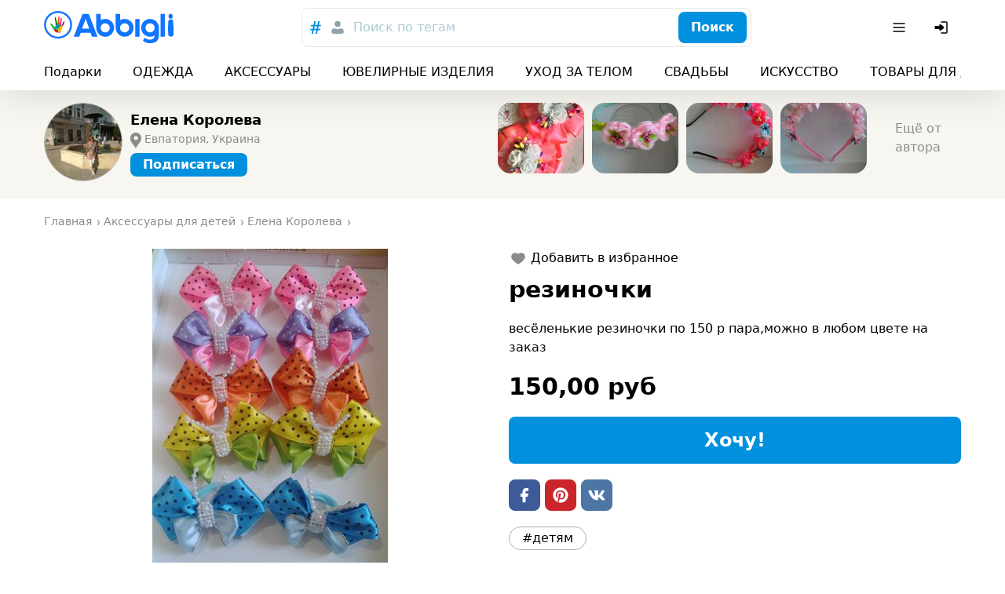

--- FILE ---
content_type: text/html; charset=utf-8
request_url: https://abbigli.ru/post/rezinochki-13554
body_size: 40263
content:

    <!DOCTYPE html>
    <html><head><meta charSet="UTF-8"/><meta name="viewport" content="width=device-width,initial-scale=1.0"/><link rel="icon" href="/images/favicon.ico" type="image/x-icon"/><title>резиночки</title><meta property="og:title" content="резиночки"/><meta property="og:image" content="https://abbigli.ru/thumbs/QHv2b1jt-AZ5EEXYvUIAaIsruJY=/57ac05798a404123b3247cd7d7b7a5f0"/><link rel="stylesheet" href="/assets/common.7cfac9a9c686913b2fd2.css"/><link rel="stylesheet" href="/assets/Product.cb4542af9d4bde21ba21.css"/><script>(function (i, s, o, g, r, a, m) {
              i['GoogleAnalyticsObject'] = r; i[r] = i[r] || function () {
                (i[r].q = i[r].q || []).push(arguments)
              }, i[r].l = 1 * new Date(); a = s.createElement(o),
                m = s.getElementsByTagName(o)[0]; a.async = 1; a.src = g; m.parentNode.insertBefore(a, m)
            })(window, document, 'script', 'https://www.google-analytics.com/analytics.js', 'ga');
        
            ga('create', 'UA-78577116-2', 'auto');
            ga('send', 'pageview');
            setTimeout("ga('send','event','Engaged users','More than 15 seconds')",15000);
            ga('require', 'displayfeatures');</script><script>(function (d, w, c) {
                (w[c] = w[c] || []).push(function() {
                  try {
                    w.yaCounter39079715 = new Ya.Metrika2({
                      id:39079715,
                      clickmap:true,
                      trackLinks:true,
                      accurateTrackBounce:true,
                      webvisor:true
                    });
                  } catch(e) { }
                });
            
                var n = d.getElementsByTagName("script")[0],
                  s = d.createElement("script"),
                  f = function () { n.parentNode.insertBefore(s, n); };
                s.type = "text/javascript";
                s.async = true;
                s.src = "https://mc.yandex.ru/metrika/tag.js";
            
                if (w.opera == "[object Opera]") {
                  d.addEventListener("DOMContentLoaded", f, false);
                } else { f(); }
              })(document, window, "yandex_metrika_callbacks2");</script><noscript><div><img src="https://mc.yandex.ru/watch/39079715" style="position:absolute;left:-9999px" alt=""/></div></noscript></head><body><div class="app"><div class="hydro " data-id="1"><div class="T9h6NqbnWEngkFynUzwZ"><div class="OjJHGb3cNZNzRSHEp_g4 Tnrr0LPuCsoImvZCc0PU"><a class="nMAHuwFYE42jEyx6plCY FoC9GduD3eC0SXXJc4xW" href="/"><span class="iRHkZKOruc8InMdLeCT3"></span><span class="_POVQiMlZTAL0VXL3fPV"></span></a><div class="flex flex-grow justify-center md:px-20"><div class="hz1MHtQjbepeUiU3h4Os"><div class="fhqGkLO0AJyKpmQGZeDw w-full"><div class="tcoaMFb2VFMb7sGkIOy5 cz7oYbHa6wjJtAaAGz2Q"><div class="RvaVczwgD9rhozRFx3wJ space-x-2"><button class="eXXHOSbhLHAcTddp2aTj scs5GLCOwCk3puVQ4RTN" name="tags"><svg width="24" height="24" viewBox="0 0 24 24" xmlns="http://www.w3.org/2000/svg"><g fill="none" fill-rule="evenodd"><path d="M0 0h24v24H0z"></path><path d="m18.99 8.698-.384 1.71h-2.794l-.714 3.368h3.053l-.432 1.709H14.74L13.731 20h-1.959l.985-4.516h-2.98L8.817 20H6.858l.962-4.516H5l.344-1.709h2.858l.678-3.367H5.875l.356-1.71h3.006L10.221 4h1.984l-.975 4.698h2.981L15.222 4h1.942l-.983 4.698h2.809Zm-5.125 1.71h-3.004l-.737 3.367h3.016l.725-3.367Z" fill="currentColor" fill-rule="nonzero"></path></g></svg></button><button class="eXXHOSbhLHAcTddp2aTj" name="users"><svg width="24" height="24" viewBox="0 0 24 24" fill="none" xmlns="http://www.w3.org/2000/svg"><path d="M12 3.75a3.75 3.75 0 1 0 0 7.5 3.75 3.75 0 0 0 0-7.5ZM8 13.25A3.75 3.75 0 0 0 4.25 17v1.188c0 .754.546 1.396 1.29 1.517 4.278.699 8.642.699 12.92 0a1.537 1.537 0 0 0 1.29-1.517V17A3.75 3.75 0 0 0 16 13.25h-.34c-.185 0-.369.03-.544.086l-.866.283a7.251 7.251 0 0 1-4.5 0l-.866-.283a1.752 1.752 0 0 0-.543-.086H8Z" fill="currentColor"></path></svg></button></div></div><button class="iUVol7SyUndO8xyzUlCW h-xm w-full xFANYjNZzafU9u9evG6u" id="headlessui-combobox-button-undefined" type="button" tabindex="-1" aria-haspopup="true" aria-expanded="false">Поиск по тегам</button><div class="tcoaMFb2VFMb7sGkIOy5 nwgVZy2X_ax4zmp8moEw LluDEbIssftII0xRnTg4 pr-3"><button class="BEDAoEedWrHP9skkI8AN hVX9VVYD155Ret36Ot8d MnjMNSyLkhl1eSUWz9yj" type="button"><div class="kxSiVeqoMLOzcn2yZCpQ">Поиск</div></button></div></div></div></div><div class="Cgh9Xo0WtdWFkUgn9un5 space-x-2"><div class="DkClASABTO8FcLvRHrOk"><button class="zBkZKgRO9Erc7jBXaP2P rounded-m" id="headlessui-menu-button-undefined" type="button" aria-haspopup="true" aria-expanded="false"><svg width="24" height="24" viewBox="0 0 24 24" fill="none" xmlns="http://www.w3.org/2000/svg"><path fill-rule="evenodd" clip-rule="evenodd" d="M19.75 12a.75.75 0 0 0-.75-.75H5a.75.75 0 0 0 0 1.5h14a.75.75 0 0 0 .75-.75ZM19.75 7a.75.75 0 0 0-.75-.75H5a.75.75 0 0 0 0 1.5h14a.75.75 0 0 0 .75-.75ZM19.75 17a.75.75 0 0 0-.75-.75H5a.75.75 0 0 0 0 1.5h14a.75.75 0 0 0 .75-.75Z" fill="currentColor"></path></svg></button></div><button class="zBkZKgRO9Erc7jBXaP2P rounded-m md:hidden"><svg width="24" height="24" viewBox="0 0 24 24" fill="none" xmlns="http://www.w3.org/2000/svg"><path fill-rule="evenodd" clip-rule="evenodd" d="M14.385 15.446a6.751 6.751 0 1 1 1.06-1.06l5.156 5.155a.75.75 0 0 1-1.06 1.06l-5.156-5.155ZM6.46 13.884a5.25 5.25 0 1 1 7.43-.005l-.005.005-.005.004a5.25 5.25 0 0 1-7.42-.004Z" fill="currentColor"></path></svg></button><button class="zBkZKgRO9Erc7jBXaP2P rounded-m"><svg width="24" height="24" viewBox="0 0 24 24" fill="none" xmlns="http://www.w3.org/2000/svg"><path d="M11.25 19a.75.75 0 0 1 .75-.75h6a.25.25 0 0 0 .25-.25V6a.25.25 0 0 0-.25-.25h-6a.75.75 0 0 1 0-1.5h6c.966 0 1.75.784 1.75 1.75v12A1.75 1.75 0 0 1 18 19.75h-6a.75.75 0 0 1-.75-.75Z" fill="currentColor"></path><path d="M3.5 13.115a1 1 0 0 0 1 1h4.856c.023.356.052.71.086 1.066l.03.305a.718.718 0 0 0 1.025.578 16.844 16.844 0 0 0 4.884-3.539l.03-.031a.721.721 0 0 0 0-.998l-.03-.031a16.842 16.842 0 0 0-4.884-3.539.718.718 0 0 0-1.025.578l-.03.305c-.034.355-.063.71-.086 1.066H4.5a1 1 0 0 0-1 1v2.24Z" fill="currentColor"></path></svg></button></div></div><div class="boS6JvXm4ivSTVxVx2Ua"><div class="OjJHGb3cNZNzRSHEp_g4"><div class="nWGCJhqOxyt5nAEIOsnJ py-5 full-width lg:full-width-0"><div class="PsQasIKLuDbeoaylrBWd"><div class="KIu4wqc0R7js_Hqk5Ozg space-x-10 lg:space-x-20 px-8 md:px-10 lg:px-0"><a class="nMAHuwFYE42jEyx6plCY DKTAtT5LR2iLSVvt1ei4" href="/podarki">Подарки</a><a class="nMAHuwFYE42jEyx6plCY DKTAtT5LR2iLSVvt1ei4" href="/odezhda">ОДЕЖДА</a><a class="nMAHuwFYE42jEyx6plCY DKTAtT5LR2iLSVvt1ei4" href="/aksessuary">АКСЕССУАРЫ</a><a class="nMAHuwFYE42jEyx6plCY DKTAtT5LR2iLSVvt1ei4" href="/yuvelirnye-izdeliya">ЮВЕЛИРНЫЕ ИЗДЕЛИЯ</a><a class="nMAHuwFYE42jEyx6plCY DKTAtT5LR2iLSVvt1ei4" href="/uhod-za-telom">УХОД ЗА ТЕЛОМ</a><a class="nMAHuwFYE42jEyx6plCY DKTAtT5LR2iLSVvt1ei4" href="/svadby">СВАДЬБЫ</a><a class="nMAHuwFYE42jEyx6plCY DKTAtT5LR2iLSVvt1ei4" href="/iskusstvo">ИСКУССТВО</a><a class="nMAHuwFYE42jEyx6plCY DKTAtT5LR2iLSVvt1ei4" href="/tovary-dlya-doma">ТОВАРЫ ДЛЯ ДОМА</a><a class="nMAHuwFYE42jEyx6plCY DKTAtT5LR2iLSVvt1ei4" href="/dlya-detej">ДЛЯ ДЕТЕЙ</a><div class="pl-2"></div></div></div></div></div></div></div></div><div class="app__content"><div class="nO98REQAH4dAESrlG43h"><div class="OjJHGb3cNZNzRSHEp_g4 wGqNFoKdt0IzSWR2va9A py-5 md:py-8"><div class="wJNkFL65JyTeOeislWKK"><a class="nMAHuwFYE42jEyx6plCY rWA_O9RxEgkTM83gv9Ji" href="/profile/8111"><div class="MBo9Uk4_Oy61AIjyqWA8 GUndJheUpFHDawd2uJCS"><img class="TR9TwB325oZJtHs8qITA TfnANX9HoQSIixZQgl4w lazyload" data-src="https://abbigli.ru/thumbs/unsafe/113x113/https://abbigli.ru/thumbs/06fedP2FQrxMcXKc1esIPrQ1Of0=/193dc8a9af874db6b770ca3d0e2dd22f" alt=""/></div></a><div class="PdocwgbtaaN6iB1R6Ins truncate"><a class="nMAHuwFYE42jEyx6plCY w-full text-sm font-bold md:text-m truncate" href="/profile/8111">Елена Королева</a><div class="m5CFMAXuxT8o1goVgekt pt-3 text-s w-full truncate"><svg xmlns="http://www.w3.org/2000/svg" viewBox="40.3 168.9 14 20" class="PKIkmMbz6nVwQALa1RCD"><path fill="currentColor" d="M52.2 170.9c-1.3-1.3-3.1-2.1-5-2.1s-3.6.7-5 2.1c-2.4 2.4-2.8 7.1-.7 9.8l5.6 8.1 5.6-8.1c2.3-2.7 2-7.3-.5-9.8zm-4.9 7.5c-1.4 0-2.6-1.1-2.6-2.6s1.1-2.6 2.6-2.6c1.4 0 2.6 1.1 2.6 2.6s-1.2 2.6-2.6 2.6z"></path></svg><span class="truncate">Евпатория, Украина</span></div><div class="hydro " data-id="2"><button class="BEDAoEedWrHP9skkI8AN hVX9VVYD155Ret36Ot8d MnjMNSyLkhl1eSUWz9yj mt-3 h-sm" type="button"><div class="kxSiVeqoMLOzcn2yZCpQ">Подписаться</div></button></div></div></div><div class="snaPp6qP7kxBGovUAkKg"><div class="y3vQtegvKWYvekNwV9_a SWvA0YsM65wUR0NCaVhS rounded-l"><img class="TR9TwB325oZJtHs8qITA UX1SoNCzwD9YuRp8fugl lazyload" data-src="https://abbigli.ru/thumbs/unsafe/220x180/https://abbigli.ru/thumbs/W6iqzSgG4tnYfdr-zaKxXO1NkMw=/c533255a89474c108d112be2e1e753f7" alt="Резиночки"/><a class="nMAHuwFYE42jEyx6plCY ptuJOweLTXXoN1LYgaBZ" href="/post/rezinochki-13614"></a></div><div class="y3vQtegvKWYvekNwV9_a SWvA0YsM65wUR0NCaVhS rounded-l"><img class="TR9TwB325oZJtHs8qITA UX1SoNCzwD9YuRp8fugl lazyload" data-src="https://abbigli.ru/thumbs/unsafe/220x180/https://abbigli.ru/thumbs/TpWew6VEy5ncRnq2wcBqjz_N7fE=/959ac6ada3244ae38a0f42cee9ea8f05" alt="Ободочки"/><a class="nMAHuwFYE42jEyx6plCY ptuJOweLTXXoN1LYgaBZ" href="/post/obodochki-13613"></a></div><div class="y3vQtegvKWYvekNwV9_a SWvA0YsM65wUR0NCaVhS rounded-l"><img class="TR9TwB325oZJtHs8qITA UX1SoNCzwD9YuRp8fugl lazyload" data-src="https://abbigli.ru/thumbs/unsafe/220x180/https://abbigli.ru/thumbs/efVwDrS_Zk92TcK78QwRGUA0nDw=/ae3cd51d501c479fb89bd6c7cf8325fa" alt="Ободочки"/><a class="nMAHuwFYE42jEyx6plCY ptuJOweLTXXoN1LYgaBZ" href="/post/obodochki-13612"></a></div><div class="y3vQtegvKWYvekNwV9_a SWvA0YsM65wUR0NCaVhS rounded-l"><img class="TR9TwB325oZJtHs8qITA UX1SoNCzwD9YuRp8fugl lazyload" data-src="https://abbigli.ru/thumbs/unsafe/220x180/https://abbigli.ru/thumbs/ZEGr-TAMeG9EVy4AzDtwZbKvOaM=/4c29306e83b14823bf67a18d52db2913" alt="Ободочки"/><a class="nMAHuwFYE42jEyx6plCY ptuJOweLTXXoN1LYgaBZ" href="/post/obodochki-13611"></a></div><a class="nMAHuwFYE42jEyx6plCY KJJRxx0DSVjQPSfhXLLZ text-secondary-text" href="/profile/8111">Ещё от автора</a></div></div></div><div class="L1T9BKhNnnhsppD3zCQV"><div class="OjJHGb3cNZNzRSHEp_g4 py-10"><ul class="undefined mb-10" itemscope="" itemType="http://schema.org/BreadcrumbList"><li class="yG_qQjoiJR682pXN0u7q" itemType="http://schema.org/ListItem" itemProp="itemListElement" itemscope=""><a class="nMAHuwFYE42jEyx6plCY VMdkZ2fTUg2M6HspsLyY" href="/"><span itemProp="name">Главная</span><meta itemProp="position" content="1"/></a></li><li class="yG_qQjoiJR682pXN0u7q" itemType="http://schema.org/ListItem" itemProp="itemListElement" itemscope=""><a class="nMAHuwFYE42jEyx6plCY VMdkZ2fTUg2M6HspsLyY" href="https://abbigli.ru/dlya-detej/aksessuary-dlya-detej"><span itemProp="name">Аксессуары для детей</span><meta itemProp="position" content="2"/></a></li><li class="yG_qQjoiJR682pXN0u7q" itemType="http://schema.org/ListItem" itemProp="itemListElement" itemscope=""><a class="nMAHuwFYE42jEyx6plCY VMdkZ2fTUg2M6HspsLyY" href="/profile/8111"><span itemProp="name">Елена Королева</span><meta itemProp="position" content="3"/></a></li></ul><div class="row"><div class="col-xs-12 col-md-6"><div class="hydro " data-id="3"><div class="tvGjnM5rqevUDLnXtBRJ mb-5"><div class="image-gallery" aria-live="polite"><div class="image-gallery-content bottom"><div class="image-gallery-slide-wrapper bottom"><div class="image-gallery-slides"><div aria-label="Go to Slide 1" tabindex="-1" class="image-gallery-slide  center " style="display:inherit;-webkit-transform:translate3d(0%, 0, 0);-moz-transform:translate3d(0%, 0, 0);-ms-transform:translate3d(0%, 0, 0);-o-transform:translate3d(0%, 0, 0);transform:translate3d(0%, 0, 0)" role="button"><img class="image-gallery-image" src="https://abbigli.ru/thumbs/unsafe/fit-in/400x400/https://abbigli.ru/thumbs/QHv2b1jt-AZ5EEXYvUIAaIsruJY=/57ac05798a404123b3247cd7d7b7a5f0" alt="" srcSet="" height="" width="" sizes="" title=""/></div></div></div></div></div></div></div></div><div class="col-xs-12 col-md-6"><div class="hydro " data-id="4"><button class="xelLV2DV_ZiX41nj7HAD undefined mb-5"><svg width="24" height="24" viewBox="0 0 24 24" fill="none" xmlns="http://www.w3.org/2000/svg" class="lsgBWSlpBfUs6eu0iWo6"><path d="M8.4 5.25c-2.78 0-5.15 2.08-5.15 4.78 0 1.863.872 3.431 2.028 4.73 1.153 1.295 2.64 2.382 3.983 3.292l2.319 1.57a.75.75 0 0 0 .84 0l2.319-1.57c1.344-.91 2.83-1.997 3.982-3.292 1.157-1.299 2.029-2.867 2.029-4.73 0-2.7-2.37-4.78-5.15-4.78-1.434 0-2.695.672-3.6 1.542-.905-.87-2.167-1.542-3.6-1.542Z" fill="currentColor"></path></svg><div class="ml-2">Добавить в избранное</div></button></div><h1 class="text-xm font-bold mb-5 lg:text-l lg:mb-10">резиночки</h1><p class="mb-10">весёленькие резиночки по 150 р пара,можно в любом цвете на заказ</p><div class="Let3FnXDLsykLBfquDwv mb-10 text-l font-bold">150,00 руб</div><div class="hydro " data-id="5"><button class="BEDAoEedWrHP9skkI8AN hVX9VVYD155Ret36Ot8d MnjMNSyLkhl1eSUWz9yj w-full h-l text-xm mb-10" type="button"><div class="kxSiVeqoMLOzcn2yZCpQ">Хочу!</div></button></div><div class="undefined mb-10 space-x-3"><a class="ZUz0MnWftsIy_dd54OJe WeB0d7EBDYzy5msJula2 fQb_q7btWCeX3gRLFC0L" href="https://www.facebook.com/sharer.php?u=/post/rezinochki-13554" target="_blank"><span class="Df9BKyv5VNxSgf3spD_D"></span></a><a class="ZUz0MnWftsIy_dd54OJe wopuZgcSk9qqLhyhMQBB fQb_q7btWCeX3gRLFC0L" href="https://www.pinterest.com/pin/create/button/?url=/post/rezinochki-13554&amp;media=https://abbigli.ru/thumbs/QHv2b1jt-AZ5EEXYvUIAaIsruJY=/57ac05798a404123b3247cd7d7b7a5f0&amp;description=весёленькие резиночки по 150 р пара,можно в любом цвете на заказ" target="_blank"><span class="Df9BKyv5VNxSgf3spD_D"></span></a><a class="ZUz0MnWftsIy_dd54OJe Zp1yqnsklTRZzQJD3BF_ fQb_q7btWCeX3gRLFC0L" href="https://vk.com/share.php?url=/post/rezinochki-13554" target="_blank"><span class="Df9BKyv5VNxSgf3spD_D"></span></a></div><div class="undefined"><a class="nMAHuwFYE42jEyx6plCY EmZ3RWdc9o9nuBuvdjTQ cEN2f3egeZHjERvKFGvc h-sm" href="/search?search=детям">#детям</a></div></div></div></div></div><div class="OjJHGb3cNZNzRSHEp_g4 mt-10 mb-5"><div class="text-m font-bold mb-5 md:text-xm">Похожие посты</div><div class="row"><div class="sfIWbuhfUlxUlXPWsW_A col-xs-6 col-md-4 col-lg-3"><div class="kxvCnZ9eKoAqcJ0Y0UYp w-full"><a class="nMAHuwFYE42jEyx6plCY N6lCKB8u7nysR3pLAJ2c" href="/post/manishka-detskaya-1"></a><div class="prS6rk9NVQ0BHDQesB2s"><div class="GsHVJu7ORoGOt889p4hG"></div><img class="TR9TwB325oZJtHs8qITA pQQHH6bOoT5VolmWBwYE lazyload" data-src="https://abbigli.ru/thumbs/unsafe/360x250/https://abbigli.ru/thumbs/_HavY1YvE14PbMF7cX0-uiZqs80=/7d42c084684642998248afd71b511236" alt="Манишка детская"/></div><div class="pYCo1YBncEiT9VZ1yatJ flex space-x-2"><div class="hydro " data-id="6"><button class="xelLV2DV_ZiX41nj7HAD MkuAUT_3u0ag6pUnlnrQ"><svg width="24" height="24" viewBox="0 0 24 24" fill="none" xmlns="http://www.w3.org/2000/svg" class="lsgBWSlpBfUs6eu0iWo6"><path d="M8.4 5.25c-2.78 0-5.15 2.08-5.15 4.78 0 1.863.872 3.431 2.028 4.73 1.153 1.295 2.64 2.382 3.983 3.292l2.319 1.57a.75.75 0 0 0 .84 0l2.319-1.57c1.344-.91 2.83-1.997 3.982-3.292 1.157-1.299 2.029-2.867 2.029-4.73 0-2.7-2.37-4.78-5.15-4.78-1.434 0-2.695.672-3.6 1.542-.905-.87-2.167-1.542-3.6-1.542Z" fill="currentColor"></path></svg></button></div></div><div class="p-3 lg:p-5"><div class="kcidQ3fLmr1HLpscv0rl mb-3"><svg width="24" height="24" viewBox="0 0 24 24" xmlns="http://www.w3.org/2000/svg"><g fill="none" fill-rule="evenodd"><path d="M0 0h24v24H0z"></path><path d="M21.253 10.173h-4.58c-.037-.073-.037-.182-.112-.254L12.619 4.29c-.037-.072-.112-.108-.187-.181l-.038-.036c-.075 0-.15-.037-.263-.073h-.3c-.075.036-.188.036-.263.109l-.037.036c-.075.037-.113.11-.188.182L7.44 9.919c-.037.072-.075.181-.113.254h-4.58c-.487 0-.863.472-.713.908l2.778 9.077c.075.29.376.509.714.509h12.95c.338 0 .601-.218.714-.509l2.778-9.077c.15-.436-.226-.908-.714-.908Zm-9.272-4.176 2.928 4.176H9.053l2.928-4.176Zm0 11.656c-1.314 0-2.365-1.017-2.365-2.288 0-1.27 1.051-2.287 2.365-2.287 1.314 0 2.365 1.016 2.365 2.287s-1.05 2.288-2.365 2.288Z" fill="#007EC2" fill-rule="nonzero"></path></g></svg><span class="text-s truncate ml-3">Манишка детская</span></div><div class="SWkH5wl8H_D9NjBgNaWT"><div class="VyDV9PPb6PXVbYFZ22Xg mr-3 lg:mr-5"><div class="MBo9Uk4_Oy61AIjyqWA8 WhXfYIo9xquMeikmO4q5 meKi1Gd6PfBvXGU5h0Xg rounded-full mr-3"><svg width="24" height="24" viewBox="0 0 24 24" fill="none" xmlns="http://www.w3.org/2000/svg" class="EqH0Sf4BxD2Z0S99Idr1"><path d="M12 3.75a3.75 3.75 0 1 0 0 7.5 3.75 3.75 0 0 0 0-7.5ZM8 13.25A3.75 3.75 0 0 0 4.25 17v1.188c0 .754.546 1.396 1.29 1.517 4.278.699 8.642.699 12.92 0a1.537 1.537 0 0 0 1.29-1.517V17A3.75 3.75 0 0 0 16 13.25h-.34c-.185 0-.369.03-.544.086l-.866.283a7.251 7.251 0 0 1-4.5 0l-.866-.283a1.752 1.752 0 0 0-.543-.086H8Z" fill="currentColor"></path></svg></div><div class="truncate text-xs text-gray-text">Игрушечная страна</div></div><div class="Let3FnXDLsykLBfquDwv text-xs lg:text-sm">600,00 руб</div></div></div></div></div><div class="sfIWbuhfUlxUlXPWsW_A col-xs-6 col-md-4 col-lg-3"><div class="kxvCnZ9eKoAqcJ0Y0UYp w-full"><a class="nMAHuwFYE42jEyx6plCY N6lCKB8u7nysR3pLAJ2c" href="/post/papochka-dlia-detskikh-dokumentov"></a><div class="prS6rk9NVQ0BHDQesB2s"><div class="GsHVJu7ORoGOt889p4hG"></div><img class="TR9TwB325oZJtHs8qITA pQQHH6bOoT5VolmWBwYE lazyload" data-src="https://abbigli.ru/thumbs/unsafe/360x250/https://abbigli.ru/thumbs/q6Zu_gcZzK9jpua_zqlZ5ccu13c=/8b196ab0505d45a28669f245f151ff9f" alt="Папочка для детских документов"/></div><div class="pYCo1YBncEiT9VZ1yatJ flex space-x-2"><div class="hydro " data-id="7"><button class="xelLV2DV_ZiX41nj7HAD MkuAUT_3u0ag6pUnlnrQ"><svg width="24" height="24" viewBox="0 0 24 24" fill="none" xmlns="http://www.w3.org/2000/svg" class="lsgBWSlpBfUs6eu0iWo6"><path d="M8.4 5.25c-2.78 0-5.15 2.08-5.15 4.78 0 1.863.872 3.431 2.028 4.73 1.153 1.295 2.64 2.382 3.983 3.292l2.319 1.57a.75.75 0 0 0 .84 0l2.319-1.57c1.344-.91 2.83-1.997 3.982-3.292 1.157-1.299 2.029-2.867 2.029-4.73 0-2.7-2.37-4.78-5.15-4.78-1.434 0-2.695.672-3.6 1.542-.905-.87-2.167-1.542-3.6-1.542Z" fill="currentColor"></path></svg></button></div></div><div class="p-3 lg:p-5"><div class="kcidQ3fLmr1HLpscv0rl mb-3"><svg width="24" height="24" viewBox="0 0 24 24" xmlns="http://www.w3.org/2000/svg"><g fill="none" fill-rule="evenodd"><path d="M0 0h24v24H0z"></path><path d="M21.253 10.173h-4.58c-.037-.073-.037-.182-.112-.254L12.619 4.29c-.037-.072-.112-.108-.187-.181l-.038-.036c-.075 0-.15-.037-.263-.073h-.3c-.075.036-.188.036-.263.109l-.037.036c-.075.037-.113.11-.188.182L7.44 9.919c-.037.072-.075.181-.113.254h-4.58c-.487 0-.863.472-.713.908l2.778 9.077c.075.29.376.509.714.509h12.95c.338 0 .601-.218.714-.509l2.778-9.077c.15-.436-.226-.908-.714-.908Zm-9.272-4.176 2.928 4.176H9.053l2.928-4.176Zm0 11.656c-1.314 0-2.365-1.017-2.365-2.288 0-1.27 1.051-2.287 2.365-2.287 1.314 0 2.365 1.016 2.365 2.287s-1.05 2.288-2.365 2.288Z" fill="#007EC2" fill-rule="nonzero"></path></g></svg><span class="text-s truncate ml-3">Папочка для детских документов</span></div><div class="SWkH5wl8H_D9NjBgNaWT"><div class="VyDV9PPb6PXVbYFZ22Xg mr-3 lg:mr-5"><div class="MBo9Uk4_Oy61AIjyqWA8 meKi1Gd6PfBvXGU5h0Xg rounded-full mr-3"><img class="TR9TwB325oZJtHs8qITA TfnANX9HoQSIixZQgl4w lazyload" data-src="https://abbigli.ru/thumbs/unsafe/80x80/https://abbigli.ru/media/profile/b/45b7e17c-c8b3-4a5d-a83b-3cab1a8761fa.jpg" alt=""/></div><div class="truncate text-xs text-gray-text">Альбомы, блокноты, открытки, подарки ручной работы</div></div><div class="Let3FnXDLsykLBfquDwv text-xs lg:text-sm">400,00 руб</div></div></div></div></div><div class="sfIWbuhfUlxUlXPWsW_A col-xs-6 col-md-4 col-lg-3"><div class="kxvCnZ9eKoAqcJ0Y0UYp w-full"><a class="nMAHuwFYE42jEyx6plCY N6lCKB8u7nysR3pLAJ2c" href="/post/komplekt-dlia-malyshki-liubimaia-zhemchuzhinka"></a><div class="prS6rk9NVQ0BHDQesB2s"><div class="GsHVJu7ORoGOt889p4hG"></div><img class="TR9TwB325oZJtHs8qITA pQQHH6bOoT5VolmWBwYE lazyload" data-src="https://abbigli.ru/thumbs/unsafe/360x250/https://abbigli.ru/thumbs/TPENqUIKpQSjnt4WEFlsihVlsQI=/928bbb9d61cf444eaf801344e96baff7" alt="Комплект для малышки &quot;Любимая жемчужинка&quot;"/></div><div class="pYCo1YBncEiT9VZ1yatJ flex space-x-2"><div class="hydro " data-id="8"><button class="xelLV2DV_ZiX41nj7HAD MkuAUT_3u0ag6pUnlnrQ"><svg width="24" height="24" viewBox="0 0 24 24" fill="none" xmlns="http://www.w3.org/2000/svg" class="lsgBWSlpBfUs6eu0iWo6"><path d="M8.4 5.25c-2.78 0-5.15 2.08-5.15 4.78 0 1.863.872 3.431 2.028 4.73 1.153 1.295 2.64 2.382 3.983 3.292l2.319 1.57a.75.75 0 0 0 .84 0l2.319-1.57c1.344-.91 2.83-1.997 3.982-3.292 1.157-1.299 2.029-2.867 2.029-4.73 0-2.7-2.37-4.78-5.15-4.78-1.434 0-2.695.672-3.6 1.542-.905-.87-2.167-1.542-3.6-1.542Z" fill="currentColor"></path></svg></button></div></div><div class="p-3 lg:p-5"><div class="kcidQ3fLmr1HLpscv0rl mb-3"><svg width="24" height="24" viewBox="0 0 24 24" xmlns="http://www.w3.org/2000/svg"><g fill="none" fill-rule="evenodd"><path d="M0 0h24v24H0z"></path><path d="M21.253 10.173h-4.58c-.037-.073-.037-.182-.112-.254L12.619 4.29c-.037-.072-.112-.108-.187-.181l-.038-.036c-.075 0-.15-.037-.263-.073h-.3c-.075.036-.188.036-.263.109l-.037.036c-.075.037-.113.11-.188.182L7.44 9.919c-.037.072-.075.181-.113.254h-4.58c-.487 0-.863.472-.713.908l2.778 9.077c.075.29.376.509.714.509h12.95c.338 0 .601-.218.714-.509l2.778-9.077c.15-.436-.226-.908-.714-.908Zm-9.272-4.176 2.928 4.176H9.053l2.928-4.176Zm0 11.656c-1.314 0-2.365-1.017-2.365-2.288 0-1.27 1.051-2.287 2.365-2.287 1.314 0 2.365 1.016 2.365 2.287s-1.05 2.288-2.365 2.288Z" fill="#007EC2" fill-rule="nonzero"></path></g></svg><span class="text-s truncate ml-3">Комплект для малышки &quot;Любимая жемчужинка&quot;</span></div><div class="SWkH5wl8H_D9NjBgNaWT"><div class="VyDV9PPb6PXVbYFZ22Xg mr-3 lg:mr-5"><div class="MBo9Uk4_Oy61AIjyqWA8 meKi1Gd6PfBvXGU5h0Xg rounded-full mr-3"><img class="TR9TwB325oZJtHs8qITA TfnANX9HoQSIixZQgl4w lazyload" data-src="https://abbigli.ru/thumbs/unsafe/80x80/https://abbigli.ru/media/profile/6/016d8230-4b61-4d85-b81b-23291e7903c9.jpg" alt=""/></div><div class="truncate text-xs text-gray-text">ТО HandMade с любовью</div></div><div class="Let3FnXDLsykLBfquDwv text-xs lg:text-sm">300,00 руб</div></div></div></div></div><div class="sfIWbuhfUlxUlXPWsW_A col-xs-6 col-md-4 col-lg-3"><div class="kxvCnZ9eKoAqcJ0Y0UYp w-full"><a class="nMAHuwFYE42jEyx6plCY N6lCKB8u7nysR3pLAJ2c" href="/post/maminy-sokrovishcha-2"></a><div class="prS6rk9NVQ0BHDQesB2s"><div class="GsHVJu7ORoGOt889p4hG"></div><img class="TR9TwB325oZJtHs8qITA pQQHH6bOoT5VolmWBwYE lazyload" data-src="https://abbigli.ru/thumbs/unsafe/360x250/https://abbigli.ru/thumbs/rKnr2Rg4iho0c_A7I3vZ6qjDt68=/3ae3da5916704088acc14527fe9e97f3" alt="Мамины сокровища"/></div><div class="pYCo1YBncEiT9VZ1yatJ flex space-x-2"><div class="hydro " data-id="9"><button class="xelLV2DV_ZiX41nj7HAD MkuAUT_3u0ag6pUnlnrQ"><svg width="24" height="24" viewBox="0 0 24 24" fill="none" xmlns="http://www.w3.org/2000/svg" class="lsgBWSlpBfUs6eu0iWo6"><path d="M8.4 5.25c-2.78 0-5.15 2.08-5.15 4.78 0 1.863.872 3.431 2.028 4.73 1.153 1.295 2.64 2.382 3.983 3.292l2.319 1.57a.75.75 0 0 0 .84 0l2.319-1.57c1.344-.91 2.83-1.997 3.982-3.292 1.157-1.299 2.029-2.867 2.029-4.73 0-2.7-2.37-4.78-5.15-4.78-1.434 0-2.695.672-3.6 1.542-.905-.87-2.167-1.542-3.6-1.542Z" fill="currentColor"></path></svg></button></div></div><div class="p-3 lg:p-5"><div class="kcidQ3fLmr1HLpscv0rl mb-3"><svg width="24" height="24" viewBox="0 0 24 24" xmlns="http://www.w3.org/2000/svg"><g fill="none" fill-rule="evenodd"><path d="M0 0h24v24H0z"></path><path d="M21.253 10.173h-4.58c-.037-.073-.037-.182-.112-.254L12.619 4.29c-.037-.072-.112-.108-.187-.181l-.038-.036c-.075 0-.15-.037-.263-.073h-.3c-.075.036-.188.036-.263.109l-.037.036c-.075.037-.113.11-.188.182L7.44 9.919c-.037.072-.075.181-.113.254h-4.58c-.487 0-.863.472-.713.908l2.778 9.077c.075.29.376.509.714.509h12.95c.338 0 .601-.218.714-.509l2.778-9.077c.15-.436-.226-.908-.714-.908Zm-9.272-4.176 2.928 4.176H9.053l2.928-4.176Zm0 11.656c-1.314 0-2.365-1.017-2.365-2.288 0-1.27 1.051-2.287 2.365-2.287 1.314 0 2.365 1.016 2.365 2.287s-1.05 2.288-2.365 2.288Z" fill="#007EC2" fill-rule="nonzero"></path></g></svg><span class="text-s truncate ml-3">Мамины сокровища</span></div><div class="SWkH5wl8H_D9NjBgNaWT"><div class="VyDV9PPb6PXVbYFZ22Xg mr-3 lg:mr-5"><div class="MBo9Uk4_Oy61AIjyqWA8 meKi1Gd6PfBvXGU5h0Xg rounded-full mr-3"><img class="TR9TwB325oZJtHs8qITA TfnANX9HoQSIixZQgl4w lazyload" data-src="https://abbigli.ru/thumbs/unsafe/80x80/https://abbigli.ru/media/profile/7/d872f946-94e6-4693-9b79-cb4c5829c1c8.jpg" alt=""/></div><div class="truncate text-xs text-gray-text">User ID: 2144</div></div><div class="Let3FnXDLsykLBfquDwv text-xs lg:text-sm">1500,00 руб</div></div></div></div></div><div class="sfIWbuhfUlxUlXPWsW_A col-xs-6 col-md-4 col-lg-3"><div class="kxvCnZ9eKoAqcJ0Y0UYp w-full"><a class="nMAHuwFYE42jEyx6plCY N6lCKB8u7nysR3pLAJ2c" href="/post/pokryvalo-babochki-tsvetochki"></a><div class="prS6rk9NVQ0BHDQesB2s"><div class="GsHVJu7ORoGOt889p4hG"></div><img class="TR9TwB325oZJtHs8qITA pQQHH6bOoT5VolmWBwYE lazyload" data-src="https://abbigli.ru/thumbs/unsafe/360x250/https://abbigli.ru/thumbs/lLL82KCmXRfYBNQLVm-qDamcsZ4=/ac382a529ce04d9a8cf23763d430753a" alt="Покрывало &quot;Бабочки-цветочки&quot;"/></div><div class="pYCo1YBncEiT9VZ1yatJ flex space-x-2"><div class="hydro " data-id="10"><button class="xelLV2DV_ZiX41nj7HAD MkuAUT_3u0ag6pUnlnrQ"><svg width="24" height="24" viewBox="0 0 24 24" fill="none" xmlns="http://www.w3.org/2000/svg" class="lsgBWSlpBfUs6eu0iWo6"><path d="M8.4 5.25c-2.78 0-5.15 2.08-5.15 4.78 0 1.863.872 3.431 2.028 4.73 1.153 1.295 2.64 2.382 3.983 3.292l2.319 1.57a.75.75 0 0 0 .84 0l2.319-1.57c1.344-.91 2.83-1.997 3.982-3.292 1.157-1.299 2.029-2.867 2.029-4.73 0-2.7-2.37-4.78-5.15-4.78-1.434 0-2.695.672-3.6 1.542-.905-.87-2.167-1.542-3.6-1.542Z" fill="currentColor"></path></svg></button></div></div><div class="p-3 lg:p-5"><div class="kcidQ3fLmr1HLpscv0rl mb-3"><svg width="24" height="24" viewBox="0 0 24 24" xmlns="http://www.w3.org/2000/svg"><g fill="none" fill-rule="evenodd"><path d="M0 0h24v24H0z"></path><path d="M21.253 10.173h-4.58c-.037-.073-.037-.182-.112-.254L12.619 4.29c-.037-.072-.112-.108-.187-.181l-.038-.036c-.075 0-.15-.037-.263-.073h-.3c-.075.036-.188.036-.263.109l-.037.036c-.075.037-.113.11-.188.182L7.44 9.919c-.037.072-.075.181-.113.254h-4.58c-.487 0-.863.472-.713.908l2.778 9.077c.075.29.376.509.714.509h12.95c.338 0 .601-.218.714-.509l2.778-9.077c.15-.436-.226-.908-.714-.908Zm-9.272-4.176 2.928 4.176H9.053l2.928-4.176Zm0 11.656c-1.314 0-2.365-1.017-2.365-2.288 0-1.27 1.051-2.287 2.365-2.287 1.314 0 2.365 1.016 2.365 2.287s-1.05 2.288-2.365 2.288Z" fill="#007EC2" fill-rule="nonzero"></path></g></svg><span class="text-s truncate ml-3">Покрывало &quot;Бабочки-цветочки&quot;</span></div><div class="SWkH5wl8H_D9NjBgNaWT"><div class="VyDV9PPb6PXVbYFZ22Xg mr-3 lg:mr-5"><div class="MBo9Uk4_Oy61AIjyqWA8 meKi1Gd6PfBvXGU5h0Xg rounded-full mr-3"><img class="TR9TwB325oZJtHs8qITA TfnANX9HoQSIixZQgl4w lazyload" data-src="https://abbigli.ru/thumbs/unsafe/80x80/https://abbigli.ru/thumbs/xsP5tzychDBK0rGQqwJ6mwpAeKU=/4f792972d3d641bf9cdbdcf54cefcba2" alt=""/></div><div class="truncate text-xs text-gray-text">Елена Лоскутное шитье</div></div><div class="Let3FnXDLsykLBfquDwv text-xs lg:text-sm">3000,00 руб</div></div></div></div></div><div class="sfIWbuhfUlxUlXPWsW_A col-xs-6 col-md-4 col-lg-3"><div class="kxvCnZ9eKoAqcJ0Y0UYp w-full"><a class="nMAHuwFYE42jEyx6plCY N6lCKB8u7nysR3pLAJ2c" href="/post/pokryvalo-bembi-2"></a><div class="prS6rk9NVQ0BHDQesB2s"><div class="GsHVJu7ORoGOt889p4hG"></div><img class="TR9TwB325oZJtHs8qITA pQQHH6bOoT5VolmWBwYE lazyload" data-src="https://abbigli.ru/thumbs/unsafe/360x250/https://abbigli.ru/thumbs/HQ7Ng6t76xmNXDVkWi3LVIE29Zs=/337c6c03840a42d19dfa7ce57675d264" alt="Покрывало &quot;Бемби-2&quot;"/></div><div class="pYCo1YBncEiT9VZ1yatJ flex space-x-2"><div class="hydro " data-id="11"><button class="xelLV2DV_ZiX41nj7HAD MkuAUT_3u0ag6pUnlnrQ"><svg width="24" height="24" viewBox="0 0 24 24" fill="none" xmlns="http://www.w3.org/2000/svg" class="lsgBWSlpBfUs6eu0iWo6"><path d="M8.4 5.25c-2.78 0-5.15 2.08-5.15 4.78 0 1.863.872 3.431 2.028 4.73 1.153 1.295 2.64 2.382 3.983 3.292l2.319 1.57a.75.75 0 0 0 .84 0l2.319-1.57c1.344-.91 2.83-1.997 3.982-3.292 1.157-1.299 2.029-2.867 2.029-4.73 0-2.7-2.37-4.78-5.15-4.78-1.434 0-2.695.672-3.6 1.542-.905-.87-2.167-1.542-3.6-1.542Z" fill="currentColor"></path></svg></button></div></div><div class="p-3 lg:p-5"><div class="kcidQ3fLmr1HLpscv0rl mb-3"><svg width="24" height="24" viewBox="0 0 24 24" xmlns="http://www.w3.org/2000/svg"><g fill="none" fill-rule="evenodd"><path d="M0 0h24v24H0z"></path><path d="M21.253 10.173h-4.58c-.037-.073-.037-.182-.112-.254L12.619 4.29c-.037-.072-.112-.108-.187-.181l-.038-.036c-.075 0-.15-.037-.263-.073h-.3c-.075.036-.188.036-.263.109l-.037.036c-.075.037-.113.11-.188.182L7.44 9.919c-.037.072-.075.181-.113.254h-4.58c-.487 0-.863.472-.713.908l2.778 9.077c.075.29.376.509.714.509h12.95c.338 0 .601-.218.714-.509l2.778-9.077c.15-.436-.226-.908-.714-.908Zm-9.272-4.176 2.928 4.176H9.053l2.928-4.176Zm0 11.656c-1.314 0-2.365-1.017-2.365-2.288 0-1.27 1.051-2.287 2.365-2.287 1.314 0 2.365 1.016 2.365 2.287s-1.05 2.288-2.365 2.288Z" fill="#007EC2" fill-rule="nonzero"></path></g></svg><span class="text-s truncate ml-3">Покрывало &quot;Бемби-2&quot;</span></div><div class="SWkH5wl8H_D9NjBgNaWT"><div class="VyDV9PPb6PXVbYFZ22Xg mr-3 lg:mr-5"><div class="MBo9Uk4_Oy61AIjyqWA8 meKi1Gd6PfBvXGU5h0Xg rounded-full mr-3"><img class="TR9TwB325oZJtHs8qITA TfnANX9HoQSIixZQgl4w lazyload" data-src="https://abbigli.ru/thumbs/unsafe/80x80/https://abbigli.ru/thumbs/xsP5tzychDBK0rGQqwJ6mwpAeKU=/4f792972d3d641bf9cdbdcf54cefcba2" alt=""/></div><div class="truncate text-xs text-gray-text">Елена Лоскутное шитье</div></div><div class="Let3FnXDLsykLBfquDwv text-xs lg:text-sm">2500,00 руб</div></div></div></div></div><div class="sfIWbuhfUlxUlXPWsW_A col-xs-6 col-md-4 col-lg-3"><div class="kxvCnZ9eKoAqcJ0Y0UYp w-full"><a class="nMAHuwFYE42jEyx6plCY N6lCKB8u7nysR3pLAJ2c" href="/post/dalmatintsy-komplekt-v-krovatku"></a><div class="prS6rk9NVQ0BHDQesB2s"><div class="GsHVJu7ORoGOt889p4hG"></div><img class="TR9TwB325oZJtHs8qITA pQQHH6bOoT5VolmWBwYE lazyload" data-src="https://abbigli.ru/thumbs/unsafe/360x250/https://abbigli.ru/thumbs/N2kElYMKi8OufAKmogMFLzgGkvA=/2d054ad01d0a46e4829f26d4a63c8af3" alt="&quot; Далматинцы &quot; комплект в кроватку"/></div><div class="pYCo1YBncEiT9VZ1yatJ flex space-x-2"><div class="hydro " data-id="12"><button class="xelLV2DV_ZiX41nj7HAD MkuAUT_3u0ag6pUnlnrQ"><svg width="24" height="24" viewBox="0 0 24 24" fill="none" xmlns="http://www.w3.org/2000/svg" class="lsgBWSlpBfUs6eu0iWo6"><path d="M8.4 5.25c-2.78 0-5.15 2.08-5.15 4.78 0 1.863.872 3.431 2.028 4.73 1.153 1.295 2.64 2.382 3.983 3.292l2.319 1.57a.75.75 0 0 0 .84 0l2.319-1.57c1.344-.91 2.83-1.997 3.982-3.292 1.157-1.299 2.029-2.867 2.029-4.73 0-2.7-2.37-4.78-5.15-4.78-1.434 0-2.695.672-3.6 1.542-.905-.87-2.167-1.542-3.6-1.542Z" fill="currentColor"></path></svg></button></div></div><div class="p-3 lg:p-5"><div class="kcidQ3fLmr1HLpscv0rl mb-3"><svg width="24" height="24" viewBox="0 0 24 24" xmlns="http://www.w3.org/2000/svg"><g fill="none" fill-rule="evenodd"><path d="M0 0h24v24H0z"></path><path d="M21.253 10.173h-4.58c-.037-.073-.037-.182-.112-.254L12.619 4.29c-.037-.072-.112-.108-.187-.181l-.038-.036c-.075 0-.15-.037-.263-.073h-.3c-.075.036-.188.036-.263.109l-.037.036c-.075.037-.113.11-.188.182L7.44 9.919c-.037.072-.075.181-.113.254h-4.58c-.487 0-.863.472-.713.908l2.778 9.077c.075.29.376.509.714.509h12.95c.338 0 .601-.218.714-.509l2.778-9.077c.15-.436-.226-.908-.714-.908Zm-9.272-4.176 2.928 4.176H9.053l2.928-4.176Zm0 11.656c-1.314 0-2.365-1.017-2.365-2.288 0-1.27 1.051-2.287 2.365-2.287 1.314 0 2.365 1.016 2.365 2.287s-1.05 2.288-2.365 2.288Z" fill="#007EC2" fill-rule="nonzero"></path></g></svg><span class="text-s truncate ml-3">&quot; Далматинцы &quot; комплект в кроватку</span></div><div class="SWkH5wl8H_D9NjBgNaWT"><div class="VyDV9PPb6PXVbYFZ22Xg mr-3 lg:mr-5"><div class="MBo9Uk4_Oy61AIjyqWA8 meKi1Gd6PfBvXGU5h0Xg rounded-full mr-3"><img class="TR9TwB325oZJtHs8qITA TfnANX9HoQSIixZQgl4w lazyload" data-src="https://abbigli.ru/thumbs/unsafe/80x80/https://abbigli.ru/thumbs/xsP5tzychDBK0rGQqwJ6mwpAeKU=/4f792972d3d641bf9cdbdcf54cefcba2" alt=""/></div><div class="truncate text-xs text-gray-text">Елена Лоскутное шитье</div></div><div class="Let3FnXDLsykLBfquDwv text-xs lg:text-sm">6500,00 руб</div></div></div></div></div><div class="sfIWbuhfUlxUlXPWsW_A col-xs-6 col-md-4 col-lg-3"><div class="kxvCnZ9eKoAqcJ0Y0UYp w-full"><a class="nMAHuwFYE42jEyx6plCY N6lCKB8u7nysR3pLAJ2c" href="/post/sovushki-komplekt-v-krovatku"></a><div class="prS6rk9NVQ0BHDQesB2s"><div class="GsHVJu7ORoGOt889p4hG"></div><img class="TR9TwB325oZJtHs8qITA pQQHH6bOoT5VolmWBwYE lazyload" data-src="https://abbigli.ru/thumbs/unsafe/360x250/https://abbigli.ru/thumbs/Ty_EN6SLLy9-0xCXApSXeYgnKKQ=/5afc823d76e54d4c9cf43f43d42faa9a" alt="&quot;Совушки&quot; комплект в кроватку"/></div><div class="pYCo1YBncEiT9VZ1yatJ flex space-x-2"><div class="hydro " data-id="13"><button class="xelLV2DV_ZiX41nj7HAD MkuAUT_3u0ag6pUnlnrQ"><svg width="24" height="24" viewBox="0 0 24 24" fill="none" xmlns="http://www.w3.org/2000/svg" class="lsgBWSlpBfUs6eu0iWo6"><path d="M8.4 5.25c-2.78 0-5.15 2.08-5.15 4.78 0 1.863.872 3.431 2.028 4.73 1.153 1.295 2.64 2.382 3.983 3.292l2.319 1.57a.75.75 0 0 0 .84 0l2.319-1.57c1.344-.91 2.83-1.997 3.982-3.292 1.157-1.299 2.029-2.867 2.029-4.73 0-2.7-2.37-4.78-5.15-4.78-1.434 0-2.695.672-3.6 1.542-.905-.87-2.167-1.542-3.6-1.542Z" fill="currentColor"></path></svg></button></div></div><div class="p-3 lg:p-5"><div class="kcidQ3fLmr1HLpscv0rl mb-3"><svg width="24" height="24" viewBox="0 0 24 24" xmlns="http://www.w3.org/2000/svg"><g fill="none" fill-rule="evenodd"><path d="M0 0h24v24H0z"></path><path d="M21.253 10.173h-4.58c-.037-.073-.037-.182-.112-.254L12.619 4.29c-.037-.072-.112-.108-.187-.181l-.038-.036c-.075 0-.15-.037-.263-.073h-.3c-.075.036-.188.036-.263.109l-.037.036c-.075.037-.113.11-.188.182L7.44 9.919c-.037.072-.075.181-.113.254h-4.58c-.487 0-.863.472-.713.908l2.778 9.077c.075.29.376.509.714.509h12.95c.338 0 .601-.218.714-.509l2.778-9.077c.15-.436-.226-.908-.714-.908Zm-9.272-4.176 2.928 4.176H9.053l2.928-4.176Zm0 11.656c-1.314 0-2.365-1.017-2.365-2.288 0-1.27 1.051-2.287 2.365-2.287 1.314 0 2.365 1.016 2.365 2.287s-1.05 2.288-2.365 2.288Z" fill="#007EC2" fill-rule="nonzero"></path></g></svg><span class="text-s truncate ml-3">&quot;Совушки&quot; комплект в кроватку</span></div><div class="SWkH5wl8H_D9NjBgNaWT"><div class="VyDV9PPb6PXVbYFZ22Xg mr-3 lg:mr-5"><div class="MBo9Uk4_Oy61AIjyqWA8 meKi1Gd6PfBvXGU5h0Xg rounded-full mr-3"><img class="TR9TwB325oZJtHs8qITA TfnANX9HoQSIixZQgl4w lazyload" data-src="https://abbigli.ru/thumbs/unsafe/80x80/https://abbigli.ru/thumbs/xsP5tzychDBK0rGQqwJ6mwpAeKU=/4f792972d3d641bf9cdbdcf54cefcba2" alt=""/></div><div class="truncate text-xs text-gray-text">Елена Лоскутное шитье</div></div><div class="Let3FnXDLsykLBfquDwv text-xs lg:text-sm">5500,00 руб</div></div></div></div></div></div></div></div><div class="X8r2IVshTRhg0G7Xuqjq"><div class="OjJHGb3cNZNzRSHEp_g4 BBqtbh3NLJWFb76uwU2M row"><div class="col-xs-12 col-sm-6 col-md-3 mb-5 md:mb-0"><a class="nMAHuwFYE42jEyx6plCY e7S_8_f5uodS9rAYqcY2" href="/"><span class="r1_BUITpUcsQg_CyqCHA"></span><span class="yQg9j9BbX9WyZMaiIQfx"></span></a><div class="text-secondary-text text-xs">© 2022 Abbigli.ru</div></div><div class="col-xs-6 col-md-3"><h4 class="font-bold mb-5">О нас</h4><div class="mb-2"><a class="nMAHuwFYE42jEyx6plCY" href="/about">О нас</a></div><div class="mb-2"><a class="nMAHuwFYE42jEyx6plCY" href="/agreement">Пользовательское cоглашение</a></div><div class="mb-2"><a class="nMAHuwFYE42jEyx6plCY" href="/policy-privacy">Политика конфиденциальности</a></div></div><div class="col-xs-6 col-md-3"><h4 class="font-bold mb-5">Поддержка</h4><div class="mb-2"><a class="nMAHuwFYE42jEyx6plCY" href="/faq">FAQ</a></div><div class="mb-2"><div class="hydro " data-id="14"><button class="nMAHuwFYE42jEyx6plCY">Поддержка</button></div></div></div><div class="col-xs-12 col-sm-6 col-md-3 mt-5 md:mt-0"><div class="RQ74ernnIJI9ta_9n9p4"><a class="ZUz0MnWftsIy_dd54OJe WeB0d7EBDYzy5msJula2 fQb_q7btWCeX3gRLFC0L yvemqEA8hAp3lruLb2Uf" href="https://www.facebook.com/abbigli/" target="_blank"><span class="Df9BKyv5VNxSgf3spD_D"></span></a><a class="ZUz0MnWftsIy_dd54OJe wopuZgcSk9qqLhyhMQBB fQb_q7btWCeX3gRLFC0L yvemqEA8hAp3lruLb2Uf" href="https://ru.pinterest.com/Abbigliru/?etslf=5789&amp;eq=abbi" target="_blank"><span class="Df9BKyv5VNxSgf3spD_D"></span></a><a class="ZUz0MnWftsIy_dd54OJe WJrHtO5Iz6cTxAWKCVek fQb_q7btWCeX3gRLFC0L yvemqEA8hAp3lruLb2Uf" href="https://www.youtube.com/channel/UC0P3XK_o0B-aRJFMMap7gLA" target="_blank"><span class="Df9BKyv5VNxSgf3spD_D"></span></a><a class="ZUz0MnWftsIy_dd54OJe Zp1yqnsklTRZzQJD3BF_ fQb_q7btWCeX3gRLFC0L yvemqEA8hAp3lruLb2Uf" href="https://vk.com/abbigli" target="_blank"><span class="Df9BKyv5VNxSgf3spD_D"></span></a><a class="ZUz0MnWftsIy_dd54OJe _GQx5s649UjKmXhqYO_w fQb_q7btWCeX3gRLFC0L yvemqEA8hAp3lruLb2Uf" href="https://ok.ru/profile/571557312137" target="_blank"><span class="Df9BKyv5VNxSgf3spD_D"></span></a></div></div></div></div></div><script>window.__STATE__ = {"useragent":{"isMobile":false,"isTablet":false,"isDesktop":true},"myProfile":null,"categories":{"list":[{"id":922,"url":"/podarki","slug":"podarki","title":"Подарки","preview":"https://abbigli.ru/thumbs/2Ck1ps1B1rd3IJ24x_cNp5RD-yg=/2bc1b3de03ba49f5b8037f441fcd3569","itemsCount":6065,"children":[{"id":380,"url":"/podarki/komu","slug":"komu","title":"Кому","preview":"https://abbigli.ru/thumbs/GX_ftseWFlzf-2COhfr7pzDKtNw=/f0bd37e22d6245099644e50e84922adf","itemsCount":5481,"children":[{"id":921,"url":"/podarki/komu/zhenshine","slug":"zhenshine","title":"Женщине","preview":"https://abbigli.ru/thumbs/vTSDdUU2-cb_SjBqyfxeZghUpN4=/c190e4a2b966474b911c066347bd1308","itemsCount":4406,"children":[{"id":749,"url":"/podarki/komu/zhenshine/mame","slug":"mame","title":"Подарок маме","preview":"https://abbigli.ru/thumbs/3TaQM_5pc3de88UZnKOGsD2Lhbk=/7617ed55564b4ec9bf2fce6cd575be52","itemsCount":1322,"children":[],"parent":"zhenshine","seoTitle":"Подарки ручной работы для мамы - Abbigli.ru","seoDescription":"Не знаете какой подарок ручной работы купить для мамы? На Abbigli.ru большой выбор подарков для мам. Привлекательные цены на Abbigli.ru"},{"id":520,"url":"/podarki/komu/zhenshine/sestre","slug":"sestre","title":"Подарок Сестре","preview":"https://abbigli.ru/thumbs/gucUHq-doqezpbwJyyTzpqYhbNk=/92c353e919a9438ab8efc5ed6bcb6639","itemsCount":1199,"children":[],"parent":"zhenshine","seoTitle":"Подарки ручной работы для сестры - Abbigli.ru","seoDescription":"Не знаете какой подарок ручной работы купить для сестры? На Abbigli.ru большой выбор подарков для сестер. Привлекательные цены на Abbigli.ru"},{"id":644,"url":"/podarki/komu/zhenshine/babushke","slug":"babushke","title":"Подарок бабушке","preview":"https://abbigli.ru/thumbs/O7ZXLSFqNwX2GVSMKcGdGV9QRTg=/f2e35818884346ae83446e7fc8e25673","itemsCount":591,"children":[],"parent":"zhenshine","seoTitle":"Подарки ручной работы для бабушки - Abbigli.ru","seoDescription":"Не знаете какой подарок ручной работы купить для бабушки? На Abbigli.ru большой выбор подарков для бабушек. Привлекательные цены на Abbigli."},{"id":494,"url":"/podarki/komu/zhenshine/devushke","slug":"devushke","title":"Подарок девушке","preview":"https://abbigli.ru/thumbs/oI2BuTbsJ2cSXUrrYKP6QbKRldc=/59427d0a39e743b58f3f0fa7fb0a3c36","itemsCount":1439,"children":[],"parent":"zhenshine","seoTitle":"Подарки ручной работы для девушки - Abbigli.ru","seoDescription":"Не знаете какой подарок ручной работы купить для девушки? На Abbigli.ru большой выбор подарков для девушек. Привлекательные цены на Abbigli."},{"id":705,"url":"/podarki/komu/zhenshine/docheri","slug":"docheri","title":"Подарок дочери","preview":"https://abbigli.ru/thumbs/_w00gCeFoMvgWsV_mz4cibNj13k=/5627332aa265454389cb7e026afcbc2f","itemsCount":261,"children":[],"parent":"zhenshine","seoTitle":"Подарки ручной работы для дочери - Abbigli.ru","seoDescription":"Не знаете какой подарок ручной работы купить для дочери? На Abbigli.ru большой выбор подарков для дочерей. Привлекательные цены на Abbigli.r"}],"parent":"komu","seoTitle":"Подарки для женщин. Что подарить женщине","seoDescription":"Не знаете что купить для женщины? На Abbigli.ru большой выбор подарков для женщин."},{"id":771,"url":"/podarki/komu/muzhchine","slug":"muzhchine","title":"Мужчине","preview":"https://abbigli.ru/thumbs/T_bQ_nvtFxY1jFDW8Y88M0LIDxI=/275eb57908be48a0a51227a0b11e3020","itemsCount":1047,"children":[{"id":521,"url":"/podarki/komu/muzhchine/otcu","slug":"otcu","title":"Подарок отцу","preview":"https://abbigli.ru/thumbs/DnNTJrcQWQ-uRfoS2GzqXHE4qgw=/39723c96affd4d17bc8c7636ede8385d","itemsCount":51,"children":[],"parent":"muzhchine","seoTitle":"Подарки ручной работы для отца - Abbigli.ru","seoDescription":"Не знаете какой подарок ручной работы купить для отца? На Abbigli.ru большой выбор подарков для отцов. Привлекательные цены на Abbigli.ru"},{"id":236,"url":"/podarki/komu/muzhchine/bratu","slug":"bratu","title":"Подарок брату","preview":"https://abbigli.ru/thumbs/50I6jqqFkdACUVPYhLYb5GjVfcs=/350d072f5960437d9dc1b8600955f6b7","itemsCount":16,"children":[],"parent":"muzhchine","seoTitle":"Подарки ручной работы для брата  - Abbigli.ru","seoDescription":"Подарки ручной работы для брата  - Abbigli.ru"},{"id":534,"url":"/podarki/komu/muzhchine/parnyu","slug":"parnyu","title":"Подарок парню","preview":"https://abbigli.ru/thumbs/nTzEx5vK4sRw9AEI0-QKmnTaA_k=/8aeb840591fa48a48d3c0a54e3be95e8","itemsCount":369,"children":[],"parent":"muzhchine","seoTitle":"Подарки ручной работы для парня  - Abbigli.ru","seoDescription":"Не знаете какой подарок ручной работы купить для парня? На Abbigli.ru большой выбор подарков для парней. Привлекательные цены на Abbigli.ru"},{"id":706,"url":"/podarki/komu/muzhchine/synu","slug":"synu","title":"Подарок сыну","preview":"https://abbigli.ru/thumbs/8P1g6hqKnXyCTN7ynxbfncH1Wok=/cac9ac92594940b982568fc8694782bd","itemsCount":157,"children":[],"parent":"muzhchine","seoTitle":"Подарки ручной работы для сына  - Abbigli.ru","seoDescription":"Не знаете какой подарок ручной работы купить для сына? На Abbigli.ru большой выбор подарков для сыновей. Привлекательные цены на Abbigli.ru"}],"parent":"komu","seoTitle":"Подарки для мужчин. Что подарить мужчине - Abbigli.ru","seoDescription":"Не знаете что купить для мужчины? На Abbigli.ru большой выбор подарков для мужчины. Интересные подарки и привлекательные цены на Abbigli.ru"},{"id":546,"url":"/podarki/komu/detyaam","slug":"detyaam","title":"Детям","preview":"https://abbigli.ru/thumbs/A48RMt1xS1XMq9TL6TLlEOZNsqk=/591908e41e584fd9bad82b2f607fcfd1","itemsCount":1480,"children":[{"id":790,"url":"/podarki/komu/detyaam/malchiku","slug":"malchiku","title":"Мальчику","preview":"https://abbigli.ru/thumbs/5q-KTFABlVxdSmft0QCRIfqdMw8=/461607bb5c264c7b88b3c4630a1ac8bd","itemsCount":589,"children":[],"parent":"detyaam","seoTitle":"Подарки ручной работы для мальчика - Abbigli.ru","seoDescription":"Не знаете какой подарок ручной работы купить для мальчика? На Abbigli.ru большой выбор подарков для мальчика. Привлекательные цены на Abbigl"},{"id":830,"url":"/podarki/komu/detyaam/rozhdenie-rebenka","slug":"rozhdenie-rebenka","title":"Рождение ребенка","preview":"https://abbigli.ru/thumbs/T8n4YKaUiZaKiAyF1RFLSzl1Jb8=/af17320e98594b76ab528709045da9cf","itemsCount":38,"children":[],"parent":"detyaam","seoTitle":"Подарок к рождению ребенка. Что подарить к рождению ребенка - Abbigli.ru","seoDescription":"Не знаете что купить к рождению ребенка? На Abbigli.ru большой выбор подарков к рождению ребенка. Интересные подарки на Abbigli.ru"}],"parent":"komu","seoTitle":"Подарки для детей. Что подарить детям - Abbigli.ru","seoDescription":"Не знаете что купить для детей? На Abbigli.ru большой выбор подарков для детей. Интересные подарки и привлекательные цены на Abbigli.ru"}],"parent":"podarki","seoTitle":"Лучшие подарки на сайте Abiigli.ru","seoDescription":"Все подарки со всего мира собранные на одном сайте. Лучший выбор подарков ручной работы на Abbigli.ru"},{"id":648,"url":"/podarki/svadba","slug":"svadba","title":"Свадьба","preview":"https://abbigli.ru/thumbs/0v5_o6Sw4sAqWyxyrUNelN4EyOY=/dadcff6e748247d380e536930bcfb98b","itemsCount":507,"children":[{"id":591,"url":"/podarki/svadba/podarok-na-svadbu","slug":"podarok-na-svadbu","title":"Подарок на свадьбу","preview":"https://abbigli.ru/thumbs/AmOR78TInotNDYFUMKQgtlu06ac=/adb7ef37445e4933b406f42e124a336e","itemsCount":388,"children":[],"parent":"svadba","seoTitle":"Подарок на свадьбу. Что подарить на свадьбу - Abbigli.ru","seoDescription":"Не знаете что купить на свадьбу? На Abbigli.ru большой выбор подарков на свадьбу. Интересные подарки на Abbigli.ru"},{"id":848,"url":"/podarki/svadba/podarok-molodozhenam","slug":"podarok-molodozhenam","title":"Подарок молодоженам","preview":"https://abbigli.ru/thumbs/6BXne6mJS3y_4eeqRsdJEptTZQM=/9ec2e601b2f3458bb2d262c0a342e28f","itemsCount":191,"children":[],"parent":"svadba","seoTitle":"Подарок молодоженам. Что подарить молодоженам - Abbigli.ru","seoDescription":"Не знаете что купить молодоженам? На Abbigli.ru большой выбор подарков молодоженам. Интересные подарки на Abbigli.ru"},{"id":816,"url":"/podarki/svadba/podarok-zhenihu","slug":"podarok-zhenihu","title":"Подарок жениху","preview":"https://abbigli.ru/thumbs/w6Rg61Oxn-DOPt6TzD_5KG1vR5Y=/3f34d2e703cc4f02b3b8e79425972fdf","itemsCount":15,"children":[],"parent":"svadba","seoTitle":"Подарок жениху. Что подарить жениху - Abbigli.ru","seoDescription":"Не знаете что купить жениху? На Abbigli.ru большой выбор подарков жениху. Интересные подарки на Abbigli.ru"},{"id":841,"url":"/podarki/svadba/podarok-neveste","slug":"podarok-neveste","title":"Подарок невесте","preview":"https://abbigli.ru/thumbs/qJ35m26zC5RYmibalrhHwEy-FAo=/01717d52d25c4feea33e50c6c5260d53","itemsCount":226,"children":[],"parent":"svadba","seoTitle":"Подарок невесте. Что подарить невесте- Abbigli.ru","seoDescription":"Не знаете что купить невесте? На Abbigli.ru большой выбор подарков невесте. Интересные подарки на Abbigli.ru"}],"parent":"podarki","seoTitle":"Подарки для свадьбы. Что подарить на свадьбу - Abbigli.ru","seoDescription":"Не знаете что купить на свадьбу? На Abbigli.ru большой выбор подарков к свадьбе. Интересные подарки на Abbigli.ru"},{"id":926,"url":"/podarki/godovshina-svadby","slug":"godovshina-svadby","title":"Годовщина свадьбы","preview":"https://abbigli.ru/thumbs/tz7d75hBdydfKuJhtZYfLtkDqos=/2a2b479fb8ef42fa85dae45658a7f372","itemsCount":212,"children":[{"id":927,"url":"/podarki/godovshina-svadby/1-god","slug":"1-god","title":"1 год","preview":"https://abbigli.ru/thumbs/_Nk01YOq6460WQ_3v_Ugp5sk4QY=/d1f889e1c4534d8e8371d152ede0541e","itemsCount":2,"children":[],"parent":"godovshina-svadby","seoTitle":"Подарок на годовщину свадьбы 1 год. Что подарить на годовщину свадьбы 1 год- Abbigli.ru","seoDescription":"Не знаете что купить на годовщину свадьбы 1 год? На Abbigli.ru большой выбор подарков на годовщину свадьбы 1 год. Интересные подарки на Abbigli.ru"},{"id":911,"url":"/podarki/godovshina-svadby/5-let","slug":"5-let","title":"5 лет","preview":"https://abbigli.ru/thumbs/k86gmIInwG06119K346J0KX-G7w=/d72c2d000c6242db9970ac3b63908da7","itemsCount":4,"children":[],"parent":"godovshina-svadby","seoTitle":"Подарок на годовщину свадьбы 5 лет. Что подарить на годовщину свадьбы 5 лет- Abbigli.ru","seoDescription":"Не знаете что купить на годовщину свадьбы 5 лет? На Abbigli.ru большой выбор подарков на годовщину свадьбы 5 лет. Интересные подарки на Abbigli.ru"},{"id":912,"url":"/podarki/godovshina-svadby/10-let","slug":"10-let","title":"10 лет","preview":"https://abbigli.ru/thumbs/B9eXhUAiEBFHQRL-eIGa4dwb9gU=/61e0d5c7102946f19067e16315f453f8","itemsCount":1,"children":[],"parent":"godovshina-svadby","seoTitle":"Подарок на годовщину свадьбы 10 лет. Что подарить на годовщину свадьбы 10 лет- Abbigli.ru","seoDescription":"Не знаете что купить на годовщину свадьбы 10 лет? На Abbigli.ru большой выбор подарков на годовщину свадьбы 10 лет. Интересные подарки на Abbigli.ru"},{"id":913,"url":"/podarki/godovshina-svadby/20-let","slug":"20-let","title":"20 лет","preview":"https://abbigli.ru/thumbs/8cLzTwdO9yKGvYHSgmL4myvx-vI=/9f39ab760ef94e35a6cb8966dd624ada","itemsCount":0,"children":[],"parent":"godovshina-svadby","seoTitle":"Подарок на годовщину свадьбы 20 лет. Что подарить на годовщину свадьбы 20 лет- Abbigli.ru","seoDescription":"Не знаете что купить на годовщину свадьбы 20 лет? На Abbigli.ru большой выбор подарков на годовщину свадьбы 20 лет. Интересные подарки на Abbigli.ru"},{"id":914,"url":"/podarki/godovshina-svadby/25-let","slug":"25-let","title":"25 лет","preview":"https://abbigli.ru/thumbs/moRztt63rGodpUu-nE6vRY-rkz0=/e09df742b6ee4c1b9e49d0cd5a4a0ee8","itemsCount":1,"children":[],"parent":"godovshina-svadby","seoTitle":"Подарок на годовщину свадьбы 25 лет. Что подарить на годовщину свадьбы 25 лет- Abbigli.ru","seoDescription":"Не знаете что купить на годовщину свадьбы 25 лет? На Abbigli.ru большой выбор подарков на годовщину свадьбы 25 лет. Интересные подарки на Abbigli.ru"},{"id":915,"url":"/podarki/godovshina-svadby/50-let","slug":"50-let","title":"50 лет","preview":"https://abbigli.ru/thumbs/fWyPEUV5RxG4W2SvlObc4ig0240=/37d7f02ddb5144de8adf467df494a04d","itemsCount":0,"children":[],"parent":"godovshina-svadby","seoTitle":"Подарок на годовщину свадьбы 50 лет. Что подарить на годовщину свадьбы 50 лет - Abbigli.ru","seoDescription":"Не знаете что купить на годовщину свадьбы 50 лет? На Abbigli.ru большой выбор подарков на годовщину свадьбы 50 лет. Интересные подарки на Abbigli.ru"}],"parent":"podarki","seoTitle":"Подарок на годовщину свадьбы. Что подарить на годовщину свадьбы- Abbigli.ru","seoDescription":"Не знаете что купить на годовщину свадьбы? На Abbigli.ru большой выбор подарков на годовщину свадьбы. Интересные подарки на Abbigli.ru"},{"id":902,"url":"/podarki/populyarnye","slug":"populyarnye","title":"Популярные","preview":"https://abbigli.ru/thumbs/YJhFtC5pJPKD0tsCVvt7mnRe55E=/b7d77f7bba49478dab3d3817bcc83f44","itemsCount":351,"children":[{"id":903,"url":"/podarki/populyarnye/originalnye","slug":"originalnye","title":"Оригинальные","preview":"https://abbigli.ru/thumbs/sUJWz6JLWsFqW9KZJ-pL9ZmT520=/f4117a8a333c49af940bfa4d313be1ef","itemsCount":20,"children":[],"parent":"populyarnye","seoTitle":"Оригинальные подарки. Что подарить из оригинальных подарков - Abbigli.ru","seoDescription":"Не знаете что купить из оригинальных подарков? На Abbigli.ru большой выбор оригинальных подарков. Интересные подарки на Abbigli.ru"},{"id":910,"url":"/podarki/populyarnye/nedorogie","slug":"nedorogie","title":"Недорогие","preview":"https://abbigli.ru/thumbs/X36vdA-mAILFX9OD8prt4crcoVA=/f52945257c444d2ab2a045fbb224201b","itemsCount":11,"children":[],"parent":"populyarnye","seoTitle":"Недорогие подарки. Что подарить из недорогих подарков - Abbigli.ru","seoDescription":"Не знаете что купить из недорогих подарков? На Abbigli.ru большой выбор недорогих подарков. Интересные подарки на Abbigli.ru"},{"id":904,"url":"/podarki/populyarnye/yubilej","slug":"yubilej","title":"Юбилей","preview":"https://abbigli.ru/thumbs/tlkdnbts3ui4YCV6zDmm6cTJUKo=/c14993fcbaed4cfcb219ade04147bbe4","itemsCount":4,"children":[],"parent":"populyarnye","seoTitle":"Подарки на юбилей. Что подарить на юбилей - Abbigli.ru","seoDescription":"Не знаете что купить на юбилей? На Abbigli.ru большой выбор  подарков на юбилей. Интересные подарки на Abbigli.ru"},{"id":905,"url":"/podarki/populyarnye/na-den-semi","slug":"na-den-semi","title":"На день семьи","preview":"https://abbigli.ru/thumbs/Ad8hlDsj-eZgAa2cHsujiYRwR0k=/3bc9e692bd7c4b0393cc9ad2909c0ab3","itemsCount":1,"children":[],"parent":"populyarnye","seoTitle":"Подарки на день семьи. Что подарить на день семьи - Abbigli.ru","seoDescription":"Не знаете что купить на день семьи? На Abbigli.ru большой выбор  подарков на день семьи. Интересные подарки на Abbigli.ru"},{"id":906,"url":"/podarki/populyarnye/na-novosele","slug":"na-novosele","title":"На новоселье","preview":"https://abbigli.ru/thumbs/dW_iwiZrdoschbAE9HhqMvkHcyo=/e619eb7133ec4dc0a7a6d7e09f03461d","itemsCount":26,"children":[],"parent":"populyarnye","seoTitle":"Подарки на новоселье. Что подарить на новоселье - Abbigli.ru","seoDescription":"Не знаете что купить на новоселье? На Abbigli.ru большой выбор  подарков на новоселье. Интересные подарки на Abbigli.ru"},{"id":898,"url":"/podarki/populyarnye/po-goroskopu","slug":"po-goroskopu","title":"По гороскопу","preview":"https://abbigli.ru/thumbs/s_ymyyrJFsF49zqBSqeMBPKFGkw=/bb272414733b4de989cc66fb30d880a4","itemsCount":61,"children":[],"parent":"populyarnye","seoTitle":"Подарок по гороскопу. Что подарить по гороскопу- Abbigli.ru","seoDescription":"Не знаете что купить по гороскопу? На Abbigli.ru большой выбор подарков по гороскопу. Интересные подарки на Abbigli.ru"},{"id":751,"url":"/podarki/populyarnye/delovye","slug":"delovye","title":"Деловые","preview":"https://abbigli.ru/thumbs/ZyXE8nEl_7iV-fDpXgERq4Vf6bE=/304e3cf8223a42a09a6e6fadbc1c3089","itemsCount":4,"children":[],"parent":"populyarnye","seoTitle":"Деловые подарки. Что подарить из деловых подарков - Abbigli.ru","seoDescription":"Не знаете что купить из деловых подарков? На Abbigli.ru большой выбор деловых подарков. Интересные подарки на Abbigli.ru"},{"id":925,"url":"/podarki/populyarnye/poleznye","slug":"poleznye","title":"Полезные","preview":"https://abbigli.ru/thumbs/8N4gkSPF-uuwWAqSxDRWzdZ1fIQ=/25974354e4554264ad5719c544243f96","itemsCount":37,"children":[],"parent":"populyarnye","seoTitle":"Полезные подарки. Что подарить из полезных подарков - Abbigli.ru","seoDescription":"Не знаете что купить из полезных подарков? На Abbigli.ru большой выбор полезных подарков. Интересные подарки на Abbigli.ru"},{"id":924,"url":"/podarki/populyarnye/romanticheskie","slug":"romanticheskie","title":"Романтические","preview":"https://abbigli.ru/thumbs/DuaXue2cUKQHtREb8s5qLU_CG3k=/ca810035712449c9b8ba7f8e1bcfab0c","itemsCount":13,"children":[],"parent":"populyarnye","seoTitle":"Романтические подарки. Что подарить из романтических подарков - Abbigli.ru","seoDescription":"Не знаете что купить из романтических подарков? На Abbigli.ru большой выбор романтических подарков. Интересные подарки на Abbigli.ru"},{"id":647,"url":"/podarki/populyarnye/stilnye","slug":"stilnye","title":"Стильные","preview":"https://abbigli.ru/thumbs/Wx-cwBDs9YVFLeBx-zfq5kZr0nM=/973333e43e384390acd7e9b1905ff265","itemsCount":10,"children":[],"parent":"populyarnye","seoTitle":"Стильные подарки. Что подарить из стильных подарков - Abbigli.ru","seoDescription":"Не знаете что купить из стильных подарков? На Abbigli.ru большой выбор стильных подарков. Интересные подарки на Abbigli.ru"},{"id":890,"url":"/podarki/populyarnye/rukovoditelyu","slug":"rukovoditelyu","title":"Руководителю","preview":"https://abbigli.ru/thumbs/mrt-_CgsSpDCYyz-OHVKUdZTDXo=/69be5ce972d64e0cb58fe9dc2bc7ecf0","itemsCount":2,"children":[],"parent":"populyarnye","seoTitle":"Подарок руководителю. Что подарить руководителю - Abbigli.ru","seoDescription":"Не знаете что купить руководителю? На Abbigli.ru большой выбор подарков руководителям. Интересные подарки на Abbigli.ru"},{"id":916,"url":"/podarki/populyarnye/vip-podarki","slug":"vip-podarki","title":"VIP-подарки","preview":"https://abbigli.ru/thumbs/axwS_Bgqcoc8Rr4wQe0WxITnUQw=/998959c4e82b4ff89169853a5e7a11d4","itemsCount":7,"children":[],"parent":"populyarnye","seoTitle":"Vip подарки. Что подарить из vip подарков - Abbigli.ru","seoDescription":"Не знаете что купить из VIP-подарков? На Abbigli.ru большой выбор VIP-подарков. Интересные подарки на Abbigli.ru"},{"id":523,"url":"/podarki/populyarnye/sedobnye","slug":"sedobnye","title":"Съедобные","preview":"https://abbigli.ru/thumbs/dONaFrVmP3I2lKuFmbsUleDx-3I=/a7a5b81322774b2c9e1b173a1416214b","itemsCount":0,"children":[],"parent":"populyarnye","seoTitle":"Съедобные подарки. Что подарить из съедобных подарков - Abbigli.ru","seoDescription":"Не знаете что купить из съедобных подарков? На Abbigli.ru большой выбор съедобных подарков. Интересные подарки на Abbigli.ru"},{"id":909,"url":"/podarki/populyarnye/milye","slug":"milye","title":"Милые","preview":"https://abbigli.ru/thumbs/OJcaIyuZrAtXhEC7TILrMiWTdVs=/90a5147399384cdea68f16502b66d5ed","itemsCount":48,"children":[],"parent":"populyarnye","seoTitle":"Милые подарки. Что подарить из милых подарков - Abbigli.ru","seoDescription":"Не знаете что купить из милых подарков? На Abbigli.ru большой выбор милых подарков. Интересные подарки на Abbigli.ru"},{"id":917,"url":"/podarki/populyarnye/eroticheskie-intimnye-podarki","slug":"eroticheskie-intimnye-podarki","title":"Эротические (интимные подарки)","preview":"https://abbigli.ru/thumbs/qk2wkJaCKcWFiow12XBZYqKCVzc=/af48298e2df54b989b8026baa394b322","itemsCount":0,"children":[],"parent":"populyarnye","seoTitle":"Эротические (интимные) подарки. Что подарить из эротических (интимных) подарков - Abbigli.ru","seoDescription":"Не знаете что купить из эротических (интимных)? На Abbigli.ru большой выбор эротических (интимных). Интересные подарки на Abbigli.ru"}],"parent":"podarki","seoTitle":"Популярные подарки. Что подарить из популярных подарков - Abbigli.ru","seoDescription":"Не знаете что купить из популярных подарков? На Abbigli.ru большой выбор популярных подарков. Интересные подарки на Abbigli.ru"},{"id":885,"url":"/podarki/podarki-na-prazdniki","slug":"podarki-na-prazdniki","title":"Подарки на праздники","preview":"https://abbigli.ru/thumbs/Nqowt2435OQLjv5Wim_7ILOAxvA=/af4fb5052bda4cafb6538b57e05e0800","itemsCount":315,"children":[{"id":886,"url":"/podarki/podarki-na-prazdniki/podarki-na-23-fevralya","slug":"podarki-na-23-fevralya","title":"Подарки на 23 февраля","preview":"https://abbigli.ru/thumbs/FDhRTzgENCQWQcDo_KMCnLiHsV8=/f141f6eb11704eceb7b8d86d4aa61a1a","itemsCount":3,"children":[],"parent":"podarki-na-prazdniki","seoTitle":"Подарок на 23 февраля. Что подарить на 23 февраля - Abbigli.ru","seoDescription":"Не знаете что купить на 23 февраля? На Abbigli.ru большой выбор подарков на 23 февраля. Интересные подарки на Abbigli.ru"},{"id":879,"url":"/podarki/podarki-na-prazdniki/podarok-na-den-svyatogo-valentina-14-fevralya-dlya-neyo","slug":"podarok-na-den-svyatogo-valentina-14-fevralya-dlya-neyo","title":"Подарок на день Святого Валентина (14 февраля) для неё","preview":"https://abbigli.ru/thumbs/X9VLIZhzekwy4F45EKV7Q8yhKPM=/52e17836632d440ab7d8623bbeca83d5","itemsCount":10,"children":[],"parent":"podarki-na-prazdniki","seoTitle":"на день Святого Валентина (14 февраля) для неё","seoDescription":"Не знаете что купить на день Святого Валентина (14 февраля) для неё? На Abbigli.ru большой выбор подарков на день Святого Валентина (14 февраля) для неё. Интересные подарки на Abbigli.ru"},{"id":717,"url":"/podarki/podarki-na-prazdniki/podarok-na-8-marta","slug":"podarok-na-8-marta","title":"Подарок на 8 марта","preview":"https://abbigli.ru/thumbs/4Fx6suaclrKtvkNRtc788HpTKg4=/ee31fb1e0d8d404ea96c028d78081f29","itemsCount":14,"children":[],"parent":"podarki-na-prazdniki","seoTitle":"Подарки на 8 марта. Что подарить на 8 марта - Abbigli.ru","seoDescription":"Не знаете что купить на 8 марта? На Abbigli.ru большой выбор подарков на 8 марта. Интересные подарки и привлекательные цены на Abbigli.ru"},{"id":730,"url":"/podarki/podarki-na-prazdniki/podarki-na-pashu","slug":"podarki-na-pashu","title":"Подарки на Пасху","preview":"https://abbigli.ru/thumbs/bhqDvTXQs9iHcn2ZMdZ3s18d-V8=/cf2effb82e8242958dcdf0e7dcc543fe","itemsCount":6,"children":[],"parent":"podarki-na-prazdniki","seoTitle":"Подарки на Пасху. Что подарить на Пасху - Abbigli.ru","seoDescription":"Не знаете что купить на Пасху? На Abbigli.ru большой выбор подарков на Пасху. Интересные подарки и привлекательные цены на Abbigli.ru"},{"id":738,"url":"/podarki/podarki-na-prazdniki/podarok-na-9-maya","slug":"podarok-na-9-maya","title":"Подарок на 9 мая","preview":"https://abbigli.ru/thumbs/NIKvjCyBfF3EwsHejSulUl1T53k=/6fe3e2a98a364380b5c483801a05c0b1","itemsCount":0,"children":[],"parent":"podarki-na-prazdniki","seoTitle":"Подарки на 9 мая. Что подарить на 9 мая - Abbigli.ru","seoDescription":"Не знаете что купить на 9 мая? На Abbigli.ru большой выбор подарков на 9 мая. Интересные подарки и привлекательные цены на Abbigli.ru"},{"id":758,"url":"/podarki/podarki-na-prazdniki/den-otca-18-iyunya","slug":"den-otca-18-iyunya","title":"День отца - 18 июня","preview":"https://abbigli.ru/thumbs/mrH6yvoVJFrqHiOHy2RZZ5ZnkxU=/f7acbe39a4704e46b2266d5e6052a95b","itemsCount":6,"children":[],"parent":"podarki-na-prazdniki","seoTitle":"Подарки на День отца - 18 июня. Что подарить на День отца - 18 июня - Abbigli.ru","seoDescription":"Не знаете что купить на День отца - 18 июня? На Abbigli.ru большой выбор подарков на День отца - 18 июня. Интересные подарки и привлекательные цены на Abbigli.ru"},{"id":782,"url":"/podarki/podarki-na-prazdniki/podarki-na-novyj-god","slug":"podarki-na-novyj-god","title":"Подарки на Новый год","preview":"https://abbigli.ru/thumbs/bjt3WneSvaTcbVgOu7IqlTaWMNw=/813a1b4bfbb84c1ba70d6b2c307e302e","itemsCount":47,"children":[],"parent":"podarki-na-prazdniki","seoTitle":"Подарки на Новый год. Что подарить на Новый год - Abbigli.ru","seoDescription":"Не знаете что купить на Новый год? На Abbigli.ru большой выбор подарков на Новый год. Интересные подарки и привлекательные цены на Abbigli.ru"},{"id":739,"url":"/podarki/podarki-na-prazdniki/podarok-na-den-vospitatelya","slug":"podarok-na-den-vospitatelya","title":"подарок на день воспитателя","preview":"https://abbigli.ru/thumbs/NUYbzbbVunrJNtDtgoHQxa4kG2Q=/4fa2e94c7ba44b72a2457368fd65819e","itemsCount":3,"children":[],"parent":"podarki-na-prazdniki","seoTitle":"Подарки на день воспитателя. Что подарить на день воспитателя - Abbigli.ru","seoDescription":"Не знаете что купить на день воспитателя? На Abbigli.ru большой выбор подарков на день воспитателя. Интересные подарки и привлекательные цены на Abbigli.ru"}],"parent":"podarki","seoTitle":"Подарок на праздники. Что подарить на праздники - Abbigli.ru","seoDescription":"Не знаете что купить на праздники? На Abbigli.ru большой выбор подарков на праздники. Интересные подарки на Abbigli.ru"},{"id":689,"url":"/podarki/podarki-po-professiyam","slug":"podarki-po-professiyam","title":"Подарки по профессиям","preview":"https://abbigli.ru/thumbs/TAg3a49dpskGRSxBH3KW6aVMwDc=/63c09b95a35d45398d38b64046bfc9fd","itemsCount":161,"children":[{"id":818,"url":"/podarki/podarki-po-professiyam/advokatu","slug":"advokatu","title":"Адвокату","preview":"https://abbigli.ru/thumbs/UYeFi4hDfTQeFF86v_24YBWqBL0=/07f9e1c80e90440392ea9741828edf38","itemsCount":1,"children":[],"parent":"podarki-po-professiyam","seoTitle":"Подарки для адвоката. Что подарить адвокату - Abbigli.ru","seoDescription":"Не знаете что купить для адвоката? На Abbigli.ru большой выбор подарков для адвокатов. Интересные подарки и привлекательные цены на Abbigli.ru"},{"id":543,"url":"/podarki/podarki-po-professiyam/ajtishniku","slug":"ajtishniku","title":"Айтишнику","preview":"https://abbigli.ru/thumbs/Mdi-YkV74xcdebUJ6rMm6dePhS4=/fa4a1bf3f2f343da9927eabf7314fe79","itemsCount":4,"children":[],"parent":"podarki-po-professiyam","seoTitle":"Подарки для айтишника. Что подарить айтишнику- Abbigli.ru","seoDescription":"Не знаете что купить для айтишника? На Abbigli.ru большой выбор подарков для айтишников. Интересные подарки и привлекательные цены на Abbigli.ru"},{"id":645,"url":"/podarki/podarki-po-professiyam/biznesmenu","slug":"biznesmenu","title":"Бизнесмену","preview":"https://abbigli.ru/thumbs/RSg3lc7JCb3cbilX_sZzRJ6rnZQ=/201cf71ec591450d8a7d1744ad6f2855","itemsCount":8,"children":[],"parent":"podarki-po-professiyam","seoTitle":"Подарки для бизнесмена. Что подарить бизнесмену - Abbigli.ru","seoDescription":"Не знаете что купить для бизнесмена? На Abbigli.ru большой выбор подарков для бизнесменов. Интересные подарки и привлекательные цены на Abbigli.ru"},{"id":673,"url":"/podarki/podarki-po-professiyam/vrachu","slug":"vrachu","title":"Врачу","preview":"https://abbigli.ru/thumbs/HfqUz7uzHXIl6YMS0qXJz12lo24=/b627f26ef3d347cda5f71315174ebc8b","itemsCount":6,"children":[],"parent":"podarki-po-professiyam","seoTitle":"Подарки для врача. Что подарить врачу- Abbigli.ru","seoDescription":"Не знаете что купить для врача? На Abbigli.ru большой выбор подарков для врачей. Интересные подарки и привлекательные цены на Abbigli.ru"},{"id":696,"url":"/podarki/podarki-po-professiyam/inzheneru","slug":"inzheneru","title":"Инженеру","preview":"https://abbigli.ru/thumbs/hlFaS0eY4xLbDz5hPRI5Jewb7js=/1366b15d07bc4751a6e0b586e2932a0e","itemsCount":3,"children":[],"parent":"podarki-po-professiyam","seoTitle":"Подарки для инженера. Что подарить инженеру - Abbigli.ru","seoDescription":"Не знаете что купить для инженера? На Abbigli.ru большой выбор подарков для инженеров. Интересные подарки и привлекательные цены на Abbigli.ru"},{"id":759,"url":"/podarki/podarki-po-professiyam/letchiku","slug":"letchiku","title":"Летчику","preview":"https://abbigli.ru/thumbs/kEv6nuld1TVdHqQAEAWUYa1RpxQ=/8c8b78959d214f3298f0d00365f61b63","itemsCount":1,"children":[],"parent":"podarki-po-professiyam","seoTitle":"Подарки для летчика. Что подарить летчику- Abbigli.ru","seoDescription":"Не знаете что купить для летчика? На Abbigli.ru большой выбор подарков для летчиков. Интересные подарки и привлекательные цены на Abbigli.ru"},{"id":776,"url":"/podarki/podarki-po-professiyam/podarok-prepodavatelyu","slug":"podarok-prepodavatelyu","title":"подарок преподавателю","itemsCount":3,"children":[],"parent":"podarki-po-professiyam","seoTitle":"Подарки для преподавателя. Что подарить преподавателю - Abbigli.ru","seoDescription":"Не знаете что купить для преподавателя? На Abbigli.ru большой выбор подарков для преподавателей. Интересные подарки и привлекательные цены на Abbigli.ru"},{"id":656,"url":"/podarki/podarki-po-professiyam/podarok-stroitelyu","slug":"podarok-stroitelyu","title":"подарок строителю","itemsCount":1,"children":[],"parent":"podarki-po-professiyam","seoTitle":"Подарки для строителя. Что подарить строителю - Abbigli.ru","seoDescription":"Не знаете что купить для строителя? На Abbigli.ru большой выбор подарков для строителей. Интересные подарки и привлекательные цены на Abbigli.ru"},{"id":762,"url":"/podarki/podarki-po-professiyam/podarok-stomatologu","slug":"podarok-stomatologu","title":"подарок стоматологу","itemsCount":2,"children":[],"parent":"podarki-po-professiyam","seoTitle":"Подарки для стоматолога. Что подарить стоматологу - Abbigli.ru","seoDescription":"Не знаете что купить для стоматолога? На Abbigli.ru большой выбор подарков для стоматологов. Интересные подарки и привлекательные цены на Abbigli.ru"}],"parent":"podarki","seoTitle":null,"seoDescription":null},{"id":428,"url":"/podarki/na-vypusknoj","slug":"na-vypusknoj","title":"На выпускной","preview":"https://abbigli.ru/thumbs/FySyIZq6gqhv00IRE-S9Qd8EE5U=/c6de63c9ed8f46468e463f08d74f950e","itemsCount":279,"children":[],"parent":"podarki","seoTitle":"Подарок на выпускной. Что подарить на выпускной - Abbigli.ru","seoDescription":"Не знаете что купить на выпускной? На Abbigli.ru большой выбор подарков на выпускной. Интересные подарки на Abbigli.ru"}],"parent":null,"seoTitle":"Подарки на любой случай жизни. Идеальный подарок на Abbigli.ru","seoDescription":"Хендмейд товары со всего мира собранные на одном сайте. Лучший выбор подарков ручной работы на Abbigli.ru"},{"id":41,"url":"/odezhda","slug":"odezhda","title":"ОДЕЖДА","preview":"https://abbigli.ru/thumbs/F8tpQds6GOmsScCRo9lLg1Z69-Y=/42f778253cb140cb9b42fb5507b64362","itemsCount":1698,"children":[{"id":38,"url":"/odezhda/muzhchinam","slug":"muzhchinam","title":"Мужчинам","preview":"https://abbigli.ru/thumbs/bDU0PvHOrl11L8ZH1AVqyI1zii8=/b2c4e29e1d434fc29a5cf7f405f29a96","itemsCount":112,"children":[{"id":88,"url":"/odezhda/muzhchinam/verhnyaya-odezhda","slug":"verhnyaya-odezhda","title":"Верхняя одежда","preview":"https://abbigli.ru/thumbs/ENMF8GJ5AdjQaLBznfyXoWrfnWg=/a23cd7645f3845b69c7cf684f3f31736","itemsCount":1,"children":[{"id":79,"url":"/odezhda/muzhchinam/verhnyaya-odezhda/vetrovki","slug":"vetrovki","title":"Ветровки","preview":"https://abbigli.ru/thumbs/-02A__054oBbVXUOMEbtf4mmbxw=/1ff50a8798f54c268a4e1b25e5af5c66","itemsCount":0,"children":[],"parent":"verhnyaya-odezhda","seoTitle":"Ветровки. Купить ветровку на Abbigli.ru","seoDescription":null},{"id":80,"url":"/odezhda/muzhchinam/verhnyaya-odezhda/parki","slug":"parki","title":"Парки","preview":"https://abbigli.ru/thumbs/v6CZ6HLVt7_nPzUWgd_44Ey33ig=/05b8d7ba0b5c4d0397e4f41d15566c15","itemsCount":0,"children":[],"parent":"verhnyaya-odezhda","seoTitle":"Парки. Купить парку на Abbigli.ru","seoDescription":null},{"id":238,"url":"/odezhda/muzhchinam/verhnyaya-odezhda/kurtki","slug":"kurtki","title":"Куртки","preview":"https://abbigli.ru/thumbs/jxfVsGYtD3lAdoNitx0JDvTrsbA=/c9efe0f0c4c04e6c8b912ddfe6eb4772","itemsCount":0,"children":[],"parent":"verhnyaya-odezhda","seoTitle":"Куртки. Купить куртку на Abbigli.ru","seoDescription":null},{"id":82,"url":"/odezhda/muzhchinam/verhnyaya-odezhda/palto","slug":"palto","title":"Пальто","preview":"https://abbigli.ru/thumbs/a_2pFKoyqVVVP8xgtSgxW_DzuN0=/bc73511f02a04f3a8e239c56f0609c00","itemsCount":0,"children":[],"parent":"verhnyaya-odezhda","seoTitle":"Пальто. Купить пальто на Abbigli.ru","seoDescription":null},{"id":81,"url":"/odezhda/muzhchinam/verhnyaya-odezhda/plashi","slug":"plashi","title":"Плащи","preview":"https://abbigli.ru/thumbs/7xMXXJT6gC6tF2-QdSzscBw6-KE=/b19c7012975f41d09df1d256fde4c320","itemsCount":0,"children":[],"parent":"verhnyaya-odezhda","seoTitle":"Плащи. Купить плащ на Abbigli.ru","seoDescription":null}],"parent":"muzhchinam","seoTitle":"Верхняя одежда для мужчины. Купить верхнюю одежду для мужчин на Abbigli.ru","seoDescription":null},{"id":7,"url":"/odezhda/muzhchinam/golovnye-ubory","slug":"golovnye-ubory","title":"Головные уборы","preview":"https://abbigli.ru/thumbs/lVlu5P4jgUuGmCX_HWBlDdGG_SY=/28464fa985f249ec9c2a1470e3521cc7","itemsCount":8,"children":[{"id":299,"url":"/odezhda/muzhchinam/golovnye-ubory/shlyapi","slug":"shlyapi","title":"шляпы","preview":"https://abbigli.ru/thumbs/2Y3zGp5OGbfzaDPRekHbhsDN9JM=/0a953231cfcb4fcabf68d6299f99ae17","itemsCount":0,"children":[],"parent":"golovnye-ubory","seoTitle":"Шляпы. Купить шляпу на Abbigli.ru","seoDescription":null},{"id":136,"url":"/odezhda/muzhchinam/golovnye-ubory/shapkii","slug":"shapkii","title":"шапки","preview":"https://abbigli.ru/thumbs/7VQF1M-KtJmYAp1HwY3AnueL-d0=/836e3d4f586241eea3bcb7de9e3e5819","itemsCount":7,"children":[],"parent":"golovnye-ubory","seoTitle":"Шапки. Купить шапку на Abbigli.ru","seoDescription":null},{"id":131,"url":"/odezhda/muzhchinam/golovnye-ubory/kepki","slug":"kepki","title":"кепки","itemsCount":0,"children":[],"parent":"golovnye-ubory","seoTitle":"Кепки. Купить кепку на Abbigli.ru","seoDescription":null},{"id":290,"url":"/odezhda/muzhchinam/golovnye-ubory/furazhki","slug":"furazhki","title":"фуражки","itemsCount":0,"children":[],"parent":"golovnye-ubory","seoTitle":"Фуражки. Купить фуражку на Abbigli.ru","seoDescription":null},{"id":135,"url":"/odezhda/muzhchinam/golovnye-ubory/berety","slug":"berety","title":"береты","preview":"https://abbigli.ru/thumbs/jvYAUDKDCumLJmZ8OLejbzSLUH0=/323724bc494047a49319e5988330d1a0","itemsCount":0,"children":[],"parent":"golovnye-ubory","seoTitle":"Береты. Купить берет на Abbigli.ru","seoDescription":null},{"id":286,"url":"/odezhda/muzhchinam/golovnye-ubory/bandana","slug":"bandana","title":"бандана","itemsCount":0,"children":[],"parent":"golovnye-ubory","seoTitle":"Бандана. Купить бандану на Abbigli.ru","seoDescription":null},{"id":134,"url":"/odezhda/muzhchinam/golovnye-ubory/panamka","slug":"panamka","title":"панамка","itemsCount":0,"children":[],"parent":"golovnye-ubory","seoTitle":"Панамка. Купить панамку на Abbigli.ru","seoDescription":null},{"id":132,"url":"/odezhda/muzhchinam/golovnye-ubory/sombrero","slug":"sombrero","title":"сомбреро","itemsCount":0,"children":[],"parent":"golovnye-ubory","seoTitle":"Сомбреро. Купить сомбреро на Abbigli.ru","seoDescription":null}],"parent":"muzhchinam","seoTitle":"Головные уборы для мужчины. Купить головные уборы для мужчин на Abbigli.ru","seoDescription":null},{"id":101,"url":"/odezhda/muzhchinam/obuv","slug":"obuv","title":"Обувь","preview":"https://abbigli.ru/thumbs/l2Y6LLZNHX7k5WDC-2F32Qfx8G4=/092acb63066a4878a191e2612afc3bda","itemsCount":4,"children":[{"id":272,"url":"/odezhda/muzhchinam/obuv/vetnamki","slug":"vetnamki","title":"Вьетнамки","itemsCount":0,"children":[],"parent":"obuv","seoTitle":"Вьетнамки. Купить вьетнамки на Abbigli.ru","seoDescription":null},{"id":100,"url":"/odezhda/muzhchinam/obuv/sandalii","slug":"sandalii","title":"Сандалии","itemsCount":1,"children":[],"parent":"obuv","seoTitle":"Сандалии. Купить сандалии на Abbigli.ru","seoDescription":null},{"id":260,"url":"/odezhda/muzhchinam/obuv/espadrili","slug":"espadrili","title":"Эспадрильи","itemsCount":0,"children":[],"parent":"obuv","seoTitle":"Эспадрильи. Купить эспадрильи на Abbigli.ru","seoDescription":null},{"id":92,"url":"/odezhda/muzhchinam/obuv/mokasiny","slug":"mokasiny","title":"Мокасины","itemsCount":0,"children":[],"parent":"obuv","seoTitle":"Мокасины. Купить мокасины на Abbigli.ru","seoDescription":null},{"id":256,"url":"/odezhda/muzhchinam/obuv/lofery","slug":"lofery","title":"Лоферы","preview":"https://abbigli.ru/thumbs/Ks6kPTYDTfOckefgVsLITFOJqZ0=/9d195a1dd9f44bcbb75269a65cb9dd21","itemsCount":1,"children":[],"parent":"obuv","seoTitle":"Лоферы. Купить лоферы на Abbigli.ru","seoDescription":null},{"id":99,"url":"/odezhda/muzhchinam/obuv/tufli","slug":"tufli","title":"Туфли","itemsCount":1,"children":[],"parent":"obuv","seoTitle":"Туфли. Купить туфли на Abbigli.ru","seoDescription":null},{"id":93,"url":"/odezhda/muzhchinam/obuv/krossovki","slug":"krossovki","title":"Кроссовки","itemsCount":0,"children":[],"parent":"obuv","seoTitle":"Кроссовки. Купить кроссовки на Abbigli.ru","seoDescription":null},{"id":254,"url":"/odezhda/muzhchinam/obuv/sapogi-botinki","slug":"sapogi-botinki","title":"Сапоги, ботинки","itemsCount":0,"children":[],"parent":"obuv","seoTitle":"Сапоги, ботинки. Купить сапоги, ботинки на Abbigli.ru","seoDescription":null},{"id":98,"url":"/odezhda/muzhchinam/obuv/kedy","slug":"kedy","title":"Кеды","preview":"https://abbigli.ru/thumbs/xi-AFyzb6FO3iJFR_nArNTgSJfA=/c803b4e4e8924680b27327b989b0e856","itemsCount":0,"children":[],"parent":"obuv","seoTitle":"Кеды. Купить кеды на Abbigli.ru","seoDescription":null}],"parent":"muzhchinam","seoTitle":"Обувь для мужчины. Купить обувь для мужчин на Abbigli.ru","seoDescription":null},{"id":275,"url":"/odezhda/muzhchinam/sumki","slug":"sumki","title":"Сумки","preview":"https://abbigli.ru/thumbs/eRrz0mQIUyDkakcxRzfYmNLiZJ4=/fc8be5aecf2743a6ab360b250a231141","itemsCount":17,"children":[{"id":94,"url":"/odezhda/muzhchinam/sumki/sumkii","slug":"sumkii","title":"Сумки","preview":"https://abbigli.ru/thumbs/G-oIJQzZh98ZN9Ior0QFXSJj8WU=/0bec20abac404c79b0087caccb929e3c","itemsCount":8,"children":[],"parent":"sumki","seoTitle":"Сумки. Купить сумки на Abbigli.ru","seoDescription":null},{"id":95,"url":"/odezhda/muzhchinam/sumki/sumki-povsednevnye","slug":"sumki-povsednevnye","title":"Сумки повседневные","preview":"https://abbigli.ru/thumbs/ddPSsG3231HIZ7kdZNYiWoHwfGg=/56100bb00b9f4a1da690c74c03f7d9a8","itemsCount":2,"children":[],"parent":"sumki","seoTitle":"Сумки повседневные. Купить сумки повседневные на Abbigli.ru","seoDescription":null},{"id":96,"url":"/odezhda/muzhchinam/sumki/sumki-ryukzaki","slug":"sumki-ryukzaki","title":"Сумки рюкзаки","preview":"https://abbigli.ru/thumbs/lJusbvc7yJOAlV_dRNuJ876tReA=/3210af842ed2463898f7645ba6a05dab","itemsCount":2,"children":[],"parent":"sumki","seoTitle":"Сумки рюкзаки. Купить рюкзаки на Abbigli.ru","seoDescription":null},{"id":97,"url":"/odezhda/muzhchinam/sumki/sumki-dorozhnye","slug":"sumki-dorozhnye","title":"Сумки дорожные","preview":"https://abbigli.ru/thumbs/e8HbBaAJ3S0fj9mOT8UN6WouqGc=/5465c13a00784ea8a7e225a58049b583","itemsCount":1,"children":[],"parent":"sumki","seoTitle":"Сумки дорожные. Купить сумки дорожные на Abbigli.ru.","seoDescription":null},{"id":251,"url":"/odezhda/muzhchinam/sumki/sumki-dlya-gadzhetov","slug":"sumki-dlya-gadzhetov","title":"Сумки для гаджетов","preview":"https://abbigli.ru/thumbs/ARPfykwfTC_LvkNqnP9xRHuSE34=/1311ef8aac35444c8565bd44bdfab274","itemsCount":2,"children":[],"parent":"sumki","seoTitle":"Сумки для гаджетов. Купить сумки для гаджетов на Abbigli.ru","seoDescription":null},{"id":133,"url":"/odezhda/muzhchinam/sumki/sumki-poyasnye","slug":"sumki-poyasnye","title":"Сумки поясные","itemsCount":0,"children":[],"parent":"sumki","seoTitle":"Сумки поясные. Купить сумки поясные на Abbigli.ru","seoDescription":null},{"id":246,"url":"/odezhda/muzhchinam/sumki/sumki-barsetki","slug":"sumki-barsetki","title":"Сумки барсетки","itemsCount":0,"children":[],"parent":"sumki","seoTitle":"Сумки барсетки. Купить сумки барсетки на Abbigli.ru","seoDescription":null}],"parent":"muzhchinam","seoTitle":"Сумки для мужчины. Купить сумки для мужчин на Abbigli.ru","seoDescription":null},{"id":337,"url":"/odezhda/muzhchinam/majki-futbolki-polo","slug":"majki-futbolki-polo","title":"Майки. Футболки. Поло.","preview":"https://abbigli.ru/thumbs/3Daqr6UlkYq80BAOqIpr128ba4U=/6e67e53b725045ff9625f42740ed7d9a","itemsCount":10,"children":[],"parent":"muzhchinam","seoTitle":"Майки. Футболки. Поло для мужчины. Купить майки. Футболки. Поло для мужчин на Abbigli.ru","seoDescription":null},{"id":84,"url":"/odezhda/muzhchinam/rubashki-polo","slug":"rubashki-polo","title":"Рубашки. Поло.","preview":"https://abbigli.ru/thumbs/a_2pFKoyqVVVP8xgtSgxW_DzuN0=/bc73511f02a04f3a8e239c56f0609c00","itemsCount":2,"children":[],"parent":"muzhchinam","seoTitle":"Рубашки. Поло для мужчины. Купить Рубашки. Поло для мужчин на Abbigli.ru","seoDescription":null},{"id":330,"url":"/odezhda/muzhchinam/dzhempery-kardigany-svitera","slug":"dzhempery-kardigany-svitera","title":"Джемперы, кардиганы, свитера","preview":"https://abbigli.ru/thumbs/jxfVsGYtD3lAdoNitx0JDvTrsbA=/c9efe0f0c4c04e6c8b912ddfe6eb4772","itemsCount":9,"children":[],"parent":"muzhchinam","seoTitle":"Джемперы, кардиганы, свитера для мужчины. Купить джемперы, кардиганы, свитера для мужчин на Abbigli.ru","seoDescription":null},{"id":83,"url":"/odezhda/muzhchinam/tolstovki-olimpijki","slug":"tolstovki-olimpijki","title":"Толстовки, олимпийки","preview":"https://abbigli.ru/thumbs/ccbMLTMeLNowlvkyQEwxECtkgoY=/8f3b4b1debbb483282de5d4e43db82fa","itemsCount":0,"children":[],"parent":"muzhchinam","seoTitle":"Толстовки, олимпийки для мужчины. Купить толстовки, олимпийки для мужчин на Abbigli.ru","seoDescription":null},{"id":325,"url":"/odezhda/muzhchinam/blejzery-kostyumy-zhiletki","slug":"blejzery-kostyumy-zhiletki","title":"Блейзеры, костюмы, жилетки","preview":"https://abbigli.ru/thumbs/7ViXGzKx7ICYaiccKymf_LhfGXE=/012c82ff865c4462ab462b3099b3bf07","itemsCount":3,"children":[],"parent":"muzhchinam","seoTitle":"Блейзеры, костюмы, жилетки для мужчины. Купить блейзеры, костюмы, жилетки для мужчин на Abbigli.ru","seoDescription":null},{"id":314,"url":"/odezhda/muzhchinam/sportivnye-kostyumy","slug":"sportivnye-kostyumy","title":"Спортивные костюмы","preview":"https://abbigli.ru/thumbs/qjN-lf6Nphv7rXzQ7IZD_gjrC00=/d5c636c18f9f4e1e9a943f48a6546741","itemsCount":0,"children":[],"parent":"muzhchinam","seoTitle":"Спортивные костюмы для мужчины. Купить спортивные костюмы для мужчин на Abbigli.ru","seoDescription":null},{"id":308,"url":"/odezhda/muzhchinam/shorty-bridzhi","slug":"shorty-bridzhi","title":"Шорты, бриджи","preview":"https://abbigli.ru/thumbs/yxammk8wZHB3ghY7L9tQnNeiGrg=/0ff3a16b6d73432691f4624df803369a","itemsCount":0,"children":[],"parent":"muzhchinam","seoTitle":"Шорты, бриджи для мужчины. Купить шорты, бриджи для мужчин на Abbigli.ru","seoDescription":null},{"id":346,"url":"/odezhda/muzhchinam/dzhinsy-bryuki","slug":"dzhinsy-bryuki","title":"Джинсы, брюки","preview":"https://abbigli.ru/thumbs/gwDff5EQx_JXxRL0LY20VKNEZNc=/45ec2a14a2e44a6eb392a8d2bbd144a6","itemsCount":0,"children":[],"parent":"muzhchinam","seoTitle":"Джинсы, брюки для мужчины. Купить джинсы, брюки для мужчин на Abbigli.ru","seoDescription":null},{"id":89,"url":"/odezhda/muzhchinam/plyazhnaya-odezhda","slug":"plyazhnaya-odezhda","title":"Пляжная одежда","preview":"https://abbigli.ru/thumbs/2RjUEJNAdtIuT3aWTtLo9Cu2ymw=/c38f75d696744ac09504c86315231c04","itemsCount":0,"children":[{"id":103,"url":"/odezhda/muzhchinam/plyazhnaya-odezhda/plavki","slug":"plavki","title":"Плавки","itemsCount":0,"children":[],"parent":"plyazhnaya-odezhda","seoTitle":"Плавки. Купить плавки на Abbigli.ru","seoDescription":null},{"id":104,"url":"/odezhda/muzhchinam/plyazhnaya-odezhda/shorti","slug":"shorti","title":"Шорты","preview":"https://abbigli.ru/thumbs/Ojm_rpPKKIztd7TDi9Yvm_KyQDs=/29f0f4113dca4463ba81e0b2ad5ff206","itemsCount":0,"children":[],"parent":"plyazhnaya-odezhda","seoTitle":"Шорты. Купить шорты на Abbigli.ru","seoDescription":null}],"parent":"muzhchinam","seoTitle":"Пляжная одежда для мужчины. Купить пляжную одежду для мужчин на Abbigli.ru","seoDescription":null},{"id":102,"url":"/odezhda/muzhchinam/domashnyaya-odezhda","slug":"domashnyaya-odezhda","title":"Домашняя одежда","preview":"https://abbigli.ru/thumbs/UrJHv1Wat1Xj3WwX2ZXPAvjqFXE=/22fcc4e4cb884f8aa03ffe5e04b32785","itemsCount":7,"children":[{"id":9,"url":"/odezhda/muzhchinam/domashnyaya-odezhda/pizhamy","slug":"pizhamy","title":"Пижамы","itemsCount":0,"children":[],"parent":"domashnyaya-odezhda","seoTitle":"Пижамы. Купить пижамы на Abbigli.ru","seoDescription":null},{"id":90,"url":"/odezhda/muzhchinam/domashnyaya-odezhda/halaty","slug":"halaty","title":"Халаты","preview":"https://abbigli.ru/thumbs/7yscNK7DKu5wVghMLsqfcr5wlas=/6bb0dd03cfbe4aa39e4eced226988c50","itemsCount":1,"children":[],"parent":"domashnyaya-odezhda","seoTitle":"Халаты. Купить халаты на Abbigli.ru","seoDescription":null},{"id":11,"url":"/odezhda/muzhchinam/domashnyaya-odezhda/tapochki","slug":"tapochki","title":"Тапочки","preview":"https://abbigli.ru/thumbs/z1jOvS0dD4_h7lGREM_s1BPSYiQ=/b1690b0600e0468c91b816b8d90da482","itemsCount":5,"children":[],"parent":"domashnyaya-odezhda","seoTitle":"Тапочки. Купить тапочки на Abbigli.ru","seoDescription":null}],"parent":"muzhchinam","seoTitle":"Домашняя одежда для мужчины. Купить домашнюю одежду для мужчин на Abbigli.ru","seoDescription":null},{"id":356,"url":"/odezhda/muzhchinam/nizhnee-belyo-noski","slug":"nizhnee-belyo-noski","title":"Нижнее бельё, носки","preview":"https://abbigli.ru/thumbs/2Y3zGp5OGbfzaDPRekHbhsDN9JM=/0a953231cfcb4fcabf68d6299f99ae17","itemsCount":6,"children":[{"id":91,"url":"/odezhda/muzhchinam/nizhnee-belyo-noski/trusy","slug":"trusy","title":"Трусы","preview":"https://abbigli.ru/thumbs/AW5EawGGtNSZ50fT4eJ-3L43ols=/e23896f7e20b4e2ca25338ce71b187a3","itemsCount":3,"children":[],"parent":"nizhnee-belyo-noski","seoTitle":"Трусы. Купить трусы на Abbigli.ru","seoDescription":null},{"id":33,"url":"/odezhda/muzhchinam/nizhnee-belyo-noski/noski","slug":"noski","title":"Носки","preview":"https://abbigli.ru/thumbs/GVdUrkxfKHj18-433zi02I-0a-A=/7d4bffc84fb84ff1b3096928021eb261","itemsCount":3,"children":[],"parent":"nizhnee-belyo-noski","seoTitle":"Носки. Купить носки на Abbigli.ru","seoDescription":null}],"parent":"muzhchinam","seoTitle":"Нижнее бельё, носки для мужчины. Купить нижнее бельё, носки для мужчин на Abbigli.ru","seoDescription":null},{"id":359,"url":"/odezhda/muzhchinam/remni-poyasa","slug":"remni-poyasa","title":"Ремни, пояса","preview":"https://abbigli.ru/thumbs/v6CZ6HLVt7_nPzUWgd_44Ey33ig=/05b8d7ba0b5c4d0397e4f41d15566c15","itemsCount":0,"children":[],"parent":"muzhchinam","seoTitle":"Ремни, пояса для мужчины. Купить ремни, пояса для мужчин на Abbigli.ru","seoDescription":null},{"id":137,"url":"/odezhda/muzhchinam/ochk","slug":"ochk","title":"Очки","preview":"https://abbigli.ru/thumbs/T8n4YKaUiZaKiAyF1RFLSzl1Jb8=/af17320e98594b76ab528709045da9cf","itemsCount":0,"children":[],"parent":"muzhchinam","seoTitle":"Очки для мужчины. Купить очки для мужчин на Abbigli.ru","seoDescription":null},{"id":371,"url":"/odezhda/muzhchinam/galstuki","slug":"galstuki","title":"Галстуки","preview":"https://abbigli.ru/thumbs/NmxLW4trsUSnOBRb9sOIYs9C_-0=/ba4cbf7830604302a1f3990bc00c9ec0","itemsCount":0,"children":[],"parent":"muzhchinam","seoTitle":"Галстуки для мужчины. Купить галстуки для мужчин на Abbigli.ru","seoDescription":null},{"id":138,"url":"/odezhda/muzhchinam/babochki","slug":"babochki","title":"Бабочки","preview":"https://abbigli.ru/thumbs/KcT6vduvlRAALi9T94sEO565bco=/44ddcd0701e64770a6cc77b8298ff2e7","itemsCount":30,"children":[],"parent":"muzhchinam","seoTitle":"Бабочки для мужчины. Купить бабочки для мужчин на Abbigli.ru","seoDescription":null},{"id":373,"url":"/odezhda/muzhchinam/sharfy","slug":"sharfy","title":"Шарфы","preview":"https://abbigli.ru/thumbs/qDpLN_7i_0Hl2Zd51BneyazRSus=/2d90672107fd4d489ebc800eb4bffd66","itemsCount":3,"children":[],"parent":"muzhchinam","seoTitle":"Шарфы для мужчины. Купить шарфы для мужчин на Abbigli.ru","seoDescription":null},{"id":383,"url":"/odezhda/muzhchinam/perchatki","slug":"perchatki","title":"Перчатки","preview":"https://abbigli.ru/thumbs/d_dAZ5a4gR67dwc77Vg94edLudU=/c29cfe59877542469f87d2bb7c00f37f","itemsCount":1,"children":[],"parent":"muzhchinam","seoTitle":"Перчатки для мужчины. Купить перчатки для мужчин на Abbigli.ru","seoDescription":null},{"id":139,"url":"/odezhda/muzhchinam/rukavicy","slug":"rukavicy","title":"Рукавицы","preview":"https://abbigli.ru/thumbs/T8n4YKaUiZaKiAyF1RFLSzl1Jb8=/af17320e98594b76ab528709045da9cf","itemsCount":1,"children":[],"parent":"muzhchinam","seoTitle":"Рукавицы для мужчины. Купить рукавицы для мужчин на Abbigli.ru","seoDescription":null},{"id":392,"url":"/odezhda/muzhchinam/zonty","slug":"zonty","title":"Зонты","preview":"https://abbigli.ru/thumbs/pxzH6M3ZdDTOGC_qTuqG5G8DYqo=/858cf474cd684d54990ba9f62f907a81","itemsCount":0,"children":[],"parent":"muzhchinam","seoTitle":"Зонты для мужчины. Купить зонты для мужчин на Abbigli.ru","seoDescription":null},{"id":140,"url":"/odezhda/muzhchinam/chas","slug":"chas","title":"Часы","preview":"https://abbigli.ru/thumbs/7U2cXAwHRsEFX_OMUjiaIlILmx0=/0b607961bb3741e78f53aa5b6b890786","itemsCount":5,"children":[],"parent":"muzhchinam","seoTitle":"Часы для мужчины. Купить часы для мужчин на Abbigli.ru","seoDescription":null},{"id":2,"url":"/odezhda/muzhchinam/dlya-ofisa","slug":"dlya-ofisa","title":"Для офиса","preview":"https://abbigli.ru/thumbs/D-8S4YtWVFt6Hal9fwoUZ5hiiO0=/07cb05bb4eaf42caafccf5f7f10e4824","itemsCount":2,"children":[],"parent":"muzhchinam","seoTitle":"Товары для офиса для мужчины. Купить товары для офиса для мужчин на Abbigli.ru","seoDescription":null}],"parent":"odezhda","seoTitle":"Одежда для мужчины. Купить одежду для мужчин на Abbigli.ru","seoDescription":null},{"id":40,"url":"/odezhda/zhenshinam","slug":"zhenshinam","title":"Женщинам","preview":"https://abbigli.ru/thumbs/Qm9RPrkJzYcya9_8W_4cmCzmsDc=/ebb4cda2fb264985bd8fa54c5d11d346","itemsCount":810,"children":[{"id":269,"url":"/odezhda/zhenshinam/topy-majki","slug":"topy-majki","title":"Топы, майки","preview":"https://abbigli.ru/thumbs/4kwGBesPivorV8fE35E8AJ7Je-w=/52dae047e90444ea8b6c2e883a45f68f","itemsCount":41,"children":[],"parent":"zhenshinam","seoTitle":"Топы, майки для женщины. Купить топы, майки для женщин на Abbigli.ru","seoDescription":null},{"id":280,"url":"/odezhda/zhenshinam/futbolki-polo","slug":"futbolki-polo","title":"Футболки, поло","preview":"https://abbigli.ru/thumbs/eebm1kwZ8iXjYY6Upfe5WnOVcDs=/728ecfcc6fb14ed585e2f3c8851c9946","itemsCount":17,"children":[],"parent":"zhenshinam","seoTitle":"Футболки, поло для женщины. Купить футболки, поло для женщин на Abbigli.ru","seoDescription":null},{"id":284,"url":"/odezhda/zhenshinam/bluzy-rubashki","slug":"bluzy-rubashki","title":"Блузы, рубашки","preview":"https://abbigli.ru/thumbs/f5HPBkApfkgsqD7mC_qXFvNqZ94=/95ce34ebf8f94823b1c18091d0c75339","itemsCount":20,"children":[],"parent":"zhenshinam","seoTitle":"Блузы, рубашки для женщины. Купить блузы, рубашки для женщин на Abbigli.ru","seoDescription":null},{"id":106,"url":"/odezhda/zhenshinam/platya","slug":"platya","title":"Платья","preview":"https://abbigli.ru/thumbs/_Cv0iLZx9-6PVOQKqXS9A5Qo2GA=/8e5570c1a45b49be88e2aa9e70d96eb5","itemsCount":98,"children":[{"id":113,"url":"/odezhda/zhenshinam/platya/klasicheskie","slug":"klasicheskie","title":"Класические","preview":"https://abbigli.ru/thumbs/eDkl9_O8pxDKOQpECG7NYnBxD9Q=/18113f6fc762432f9e0b8ccc3961ee31","itemsCount":45,"children":[],"parent":"platya","seoTitle":"Класические платья. Купить класические платья на Abbigli.ru","seoDescription":null},{"id":368,"url":"/odezhda/zhenshinam/platya/koktejlnye","slug":"koktejlnye","title":"Коктейльные","preview":"https://abbigli.ru/thumbs/3j8c9ji30zbp8OTlauUiifngmhk=/ff2273eab5f947069a3b21c15b800a98","itemsCount":6,"children":[],"parent":"platya","seoTitle":"Коктейльные платья. Купить коктейльные платья на Abbigli.ru","seoDescription":null},{"id":114,"url":"/odezhda/zhenshinam/platya/povsednevnye","slug":"povsednevnye","title":"Повседневные","preview":"https://abbigli.ru/thumbs/cjDFuu__sQDyzXd5HvhLXRInyJA=/45b76bdb9c0f4856a003b409b832305a","itemsCount":14,"children":[],"parent":"platya","seoTitle":"Повседневные платья. Купить повседневные платья на Abbigli.ru","seoDescription":null}],"parent":"zhenshinam","seoTitle":"Платья для женщины. Купить платья для женщин на Abbigli.ru","seoDescription":null},{"id":295,"url":"/odezhda/zhenshinam/zhakety-kostyumy-zhiletki","slug":"zhakety-kostyumy-zhiletki","title":"Жакеты, костюмы, жилетки","preview":"https://abbigli.ru/thumbs/pZ9rlU-Zmkb2c75uwdesLvlbI8o=/e491c19c0041438ea491621ace7abf84","itemsCount":77,"children":[],"parent":"zhenshinam","seoTitle":"Жакеты, костюмы, жилетки для женщины. Купить жакеты, костюмы, жилетки для женщин на Abbigli.ru","seoDescription":null},{"id":303,"url":"/odezhda/zhenshinam/tolstovki-olimpijkii","slug":"tolstovki-olimpijkii","title":"Толстовки, олимпийки","itemsCount":7,"children":[],"parent":"zhenshinam","seoTitle":"Толстовки, олимпийки для женщины. Купить толстовки, олимпийки для женщин на Abbigli.ru","seoDescription":null},{"id":107,"url":"/odezhda/zhenshinam/sportivnye-kostyumi","slug":"sportivnye-kostyumi","title":"Спортивные костюмы","itemsCount":3,"children":[],"parent":"zhenshinam","seoTitle":"Спортивные костюмы для женщины. Купить спортивные костюмы для женщин на Abbigli.ru","seoDescription":null},{"id":309,"url":"/odezhda/zhenshinam/kombinezony","slug":"kombinezony","title":"Комбинезоны","itemsCount":1,"children":[],"parent":"zhenshinam","seoTitle":"Комбинезоны для женщины. Купить комбинезоны для женщин на Abbigli.ru","seoDescription":null},{"id":318,"url":"/odezhda/zhenshinam/verhnyay-odezhda","slug":"verhnyay-odezhda","title":"Верхняя одежда","itemsCount":23,"children":[{"id":141,"url":"/odezhda/zhenshinam/verhnyay-odezhda/vetrovkii","slug":"vetrovkii","title":"Ветровки","preview":"https://abbigli.ru/thumbs/s3wcwDMYzC8-DuqjpAitutwW8PM=/a770bda1d4db4d5e99ea1c929bf0df14","itemsCount":1,"children":[],"parent":"verhnyay-odezhda","seoTitle":"Ветровки. Купить ветровки на Abbigli.ru","seoDescription":null},{"id":34,"url":"/odezhda/zhenshinam/verhnyay-odezhda/parkii","slug":"parkii","title":"Парки","itemsCount":0,"children":[],"parent":"verhnyay-odezhda","seoTitle":"Парки. Купить парки на Abbigli.ru","seoDescription":null},{"id":109,"url":"/odezhda/zhenshinam/verhnyay-odezhda/kurtkii","slug":"kurtkii","title":"Куртки","preview":"https://abbigli.ru/thumbs/aXO8d_C-nwbXqBbERNQ2iwds0Xk=/b6c89c181af442ee827076076bc75229","itemsCount":5,"children":[],"parent":"verhnyay-odezhda","seoTitle":"Куртки. Купить куртки на Abbigli.ru","seoDescription":null},{"id":37,"url":"/odezhda/zhenshinam/verhnyay-odezhda/paltoo","slug":"paltoo","title":"Пальто","preview":"https://abbigli.ru/thumbs/fVBkLMscxbu4Svk96TkS84IN5WM=/b3d58df38b2d4b9a812f6ffdca9dbf74","itemsCount":6,"children":[],"parent":"verhnyay-odezhda","seoTitle":"Пальто. Купить пальто на Abbigli.ru","seoDescription":null},{"id":115,"url":"/odezhda/zhenshinam/verhnyay-odezhda/plashii","slug":"plashii","title":"Плащи","preview":"https://abbigli.ru/thumbs/yfzhan2MDW3U6wUsYKfCZuspjOo=/6cfe75e8248c4a8bbabfa2d6d95e31f6","itemsCount":1,"children":[],"parent":"verhnyay-odezhda","seoTitle":"Плащи. Купить плащ на Abbigli.ru","seoDescription":null}],"parent":"zhenshinam","seoTitle":"Верхняя одежда для женщины. Купить верхнюю одежду для женщин на Abbigli.ru","seoDescription":null},{"id":108,"url":"/odezhda/zhenshinam/yubki-shorty-bridzhi","slug":"yubki-shorty-bridzhi","title":"Юбки, шорты, бриджи","itemsCount":27,"children":[],"parent":"zhenshinam","seoTitle":"Юбки, шорты, бриджи для женщины. Купить юбки, шорты, бриджи для женщин на Abbigli.ru","seoDescription":null},{"id":327,"url":"/odezhda/zhenshinam/dzhinsy-bryukii","slug":"dzhinsy-bryukii","title":"Джинсы, брюки","itemsCount":3,"children":[],"parent":"zhenshinam","seoTitle":"Джинсы, брюки для женщины. Купить джинсы, брюки для женщин на Abbigli.ru","seoDescription":null},{"id":334,"url":"/odezhda/zhenshinam/plyazhnaya-odezhd","slug":"plyazhnaya-odezhd","title":"Пляжная одежда","itemsCount":38,"children":[{"id":85,"url":"/odezhda/zhenshinam/plyazhnaya-odezhd/kupalniki","slug":"kupalniki","title":"Купальники","preview":"https://abbigli.ru/thumbs/eRoP4zqG2h5EmC3dgku0vQbr5jQ=/86af728d8e9044a49fd5ccc4efe68b0a","itemsCount":0,"children":[],"parent":"plyazhnaya-odezhd","seoTitle":"Купальники. Купить купальник на Abbigli.ru","seoDescription":null},{"id":214,"url":"/odezhda/zhenshinam/plyazhnaya-odezhd/kupalniki-razdelnye","slug":"kupalniki-razdelnye","title":"Купальники Раздельные","preview":"https://abbigli.ru/thumbs/hkHYop0eOOVWJS_oDJCkGMkRhCU=/cb2d5faf2f1346b28b0a9d892118abf5","itemsCount":18,"children":[],"parent":"plyazhnaya-odezhd","seoTitle":"Купальники раздельные. Купить купальник раздельный на Abbigli.ru","seoDescription":null},{"id":116,"url":"/odezhda/zhenshinam/plyazhnaya-odezhd/kupalniki-celnye","slug":"kupalniki-celnye","title":"Купальники Цельные","preview":"https://abbigli.ru/thumbs/Iex-vS5RHAXDXN7AVO_F9d33yk4=/b7bb29a9271341ac995637e0494dc62c","itemsCount":1,"children":[],"parent":"plyazhnaya-odezhd","seoTitle":"Купальники кельные. Купить купальник цельный на Abbigli.ru","seoDescription":null},{"id":117,"url":"/odezhda/zhenshinam/plyazhnaya-odezhd/tuniki","slug":"tuniki","title":"Туники","preview":"https://abbigli.ru/thumbs/nzAyNmpWW2RmeKmI0tAFciabusU=/cb4127e170b7478d871bf40225763dbe","itemsCount":13,"children":[],"parent":"plyazhnaya-odezhd","seoTitle":"Туники. Купить туники на Abbigli.ru","seoDescription":null},{"id":118,"url":"/odezhda/zhenshinam/plyazhnaya-odezhd/pareo","slug":"pareo","title":"Парео","itemsCount":0,"children":[],"parent":"plyazhnaya-odezhd","seoTitle":"Парео. Купить парео на Abbigli.ru","seoDescription":null}],"parent":"zhenshinam","seoTitle":"Пляжная одежда для женщины. Купить пляжную одежду для женщин на Abbigli.ru","seoDescription":null},{"id":110,"url":"/odezhda/zhenshinam/domashnyaya-odezhd","slug":"domashnyaya-odezhd","title":"Домашняя одежда","itemsCount":46,"children":[{"id":216,"url":"/odezhda/zhenshinam/domashnyaya-odezhd/pizhami","slug":"pizhami","title":"Пижамы","itemsCount":3,"children":[],"parent":"domashnyaya-odezhd","seoTitle":"Пижамы. Купить пижамы на Abbigli.ru","seoDescription":null},{"id":119,"url":"/odezhda/zhenshinam/domashnyaya-odezhd/sorochki","slug":"sorochki","title":"Сорочки","itemsCount":5,"children":[],"parent":"domashnyaya-odezhd","seoTitle":"Сорочки. Купить сорочки на Abbigli.ru","seoDescription":null},{"id":218,"url":"/odezhda/zhenshinam/domashnyaya-odezhd/penyuary","slug":"penyuary","title":"Пеньюары","itemsCount":2,"children":[],"parent":"domashnyaya-odezhd","seoTitle":"Пеньюары. Купить пеньюары на Abbigli.ru","seoDescription":null},{"id":120,"url":"/odezhda/zhenshinam/domashnyaya-odezhd/halati","slug":"halati","title":"Халаты","itemsCount":1,"children":[],"parent":"domashnyaya-odezhd","seoTitle":"Халаты. Купить халаты на Abbigli.ru","seoDescription":null},{"id":226,"url":"/odezhda/zhenshinam/domashnyaya-odezhd/tapochkii","slug":"tapochkii","title":"Тапочки","preview":"https://abbigli.ru/thumbs/unlt6B9dE3Tqn_Pe4w1zCPgXjQE=/62204bd91f5346e1b9f49c0f3d46294a","itemsCount":33,"children":[],"parent":"domashnyaya-odezhd","seoTitle":"Тапочки. Купить тапочки на Abbigli.ru","seoDescription":null}],"parent":"zhenshinam","seoTitle":"Домашняя одежда для женщины. Купить домашнюю одежду для женщин на Abbigli.ru","seoDescription":null},{"id":341,"url":"/odezhda/zhenshinam/nizhee-bele","slug":"nizhee-bele","title":"Нижнее белье","itemsCount":1,"children":[{"id":121,"url":"/odezhda/zhenshinam/nizhee-bele/byustgaltery","slug":"byustgaltery","title":"Бюстгальтеры","preview":"https://abbigli.ru/thumbs/jxgNi1vgp-SyxdipEX7Ll4W66es=/3bae450076a349a993e1ac22680a5e52","itemsCount":0,"children":[],"parent":"nizhee-bele","seoTitle":"Бюстгальтеры. Купить бюстгальтеры на Abbigli.ru","seoDescription":null},{"id":229,"url":"/odezhda/zhenshinam/nizhee-bele/korsety","slug":"korsety","title":"Корсеты","itemsCount":0,"children":[],"parent":"nizhee-bele","seoTitle":"Корсеты. Купить корсеты на Abbigli.ru","seoDescription":null},{"id":122,"url":"/odezhda/zhenshinam/nizhee-bele/bodi","slug":"bodi","title":"Боди","itemsCount":0,"children":[],"parent":"nizhee-bele","seoTitle":"Боди. Купить боди на Abbigli.ru","seoDescription":null},{"id":233,"url":"/odezhda/zhenshinam/nizhee-bele/trusi","slug":"trusi","title":"Трусы","preview":"https://abbigli.ru/thumbs/86PyDasUIlDX69O9cc0Gn7-Q2I4=/36b67001980342c8ba3fae4b9688f6f3","itemsCount":0,"children":[],"parent":"nizhee-bele","seoTitle":"Трусы. Купить трусы на Abbigli.ru","seoDescription":null}],"parent":"zhenshinam","seoTitle":"Нижнее белье для женщины. Купить нижнее белье для женщин на Abbigli.ru","seoDescription":null},{"id":348,"url":"/odezhda/zhenshinam/kolgoty-chulki-noski","slug":"kolgoty-chulki-noski","title":"Колготы, чулки, носки","itemsCount":17,"children":[],"parent":"zhenshinam","seoTitle":"Колготы, чулки, носки для женщины. Купить Колготы, чулки, носки для женщин на Abbigli.ru","seoDescription":null},{"id":111,"url":"/odezhda/zhenshinam/obuvi","slug":"obuvi","title":"Обувь","itemsCount":16,"children":[{"id":123,"url":"/odezhda/zhenshinam/obuvi/vetnamkii","slug":"vetnamkii","title":"Вьетнамки","itemsCount":0,"children":[],"parent":"obuvi","seoTitle":"Вьетнамки. Купить вьетнамки на Abbigli.ru","seoDescription":null},{"id":239,"url":"/odezhda/zhenshinam/obuvi/sandaliii","slug":"sandaliii","title":"Сандалии","itemsCount":5,"children":[],"parent":"obuvi","seoTitle":"Сандалии. Купить сандалии на Abbigli.ru","seoDescription":null},{"id":124,"url":"/odezhda/zhenshinam/obuvi/bosonozhki","slug":"bosonozhki","title":"Босоножки","itemsCount":0,"children":[],"parent":"obuvi","seoTitle":"Босоножки. Купить босоножки на Abbigli.ru","seoDescription":null},{"id":247,"url":"/odezhda/zhenshinam/obuvi/baletki","slug":"baletki","title":"Балетки","preview":"https://abbigli.ru/thumbs/HewvjXPSOy-loYGQFtaaWqSSYtM=/83a4e30a4bb04a99b9c986e4ac8b630c","itemsCount":1,"children":[],"parent":"obuvi","seoTitle":"Балетки. Купить футболки на Abbigli.ru","seoDescription":null},{"id":125,"url":"/odezhda/zhenshinam/obuvi/espadrilii","slug":"espadrilii","title":"Эспадрильи","itemsCount":0,"children":[],"parent":"obuvi","seoTitle":"Эспадрильи. Купить эспадрильи на Abbigli.ru","seoDescription":null},{"id":252,"url":"/odezhda/zhenshinam/obuvi/mokasin","slug":"mokasin","title":"Мокасины","itemsCount":1,"children":[],"parent":"obuvi","seoTitle":"Мокасины. Купить мокасины на Abbigli.ru","seoDescription":null},{"id":142,"url":"/odezhda/zhenshinam/obuvi/loferyi","slug":"loferyi","title":"Лоферы","itemsCount":0,"children":[],"parent":"obuvi","seoTitle":"Лоферы. Купить лоферы на Abbigli.ru","seoDescription":null},{"id":257,"url":"/odezhda/zhenshinam/obuvi/tuflii","slug":"tuflii","title":"Туфли","preview":"https://abbigli.ru/thumbs/a4CObjORANWwGJvtHSiDudYbqLI=/750ea5709eab44bab32433f934a89c2f","itemsCount":1,"children":[],"parent":"obuvi","seoTitle":"Туфли. Купить туфли на Abbigli.ru","seoDescription":null},{"id":261,"url":"/odezhda/zhenshinam/obuvi/sapogi-botinkii","slug":"sapogi-botinkii","title":"Сапоги, ботинки","preview":"https://abbigli.ru/thumbs/WynrUcv3pUcThD5Bptc4xor60-4=/48a8114dc6b7412f91fffb7ff9bd755b","itemsCount":7,"children":[],"parent":"obuvi","seoTitle":"Сапоги, ботинки. Купить сапоги, ботинки на Abbigli.ru","seoDescription":null},{"id":126,"url":"/odezhda/zhenshinam/obuvi/krossovkii","slug":"krossovkii","title":"Кроссовки","itemsCount":0,"children":[],"parent":"obuvi","seoTitle":"Кроссовки. Купить кроссовки на Abbigli.ru","seoDescription":null},{"id":127,"url":"/odezhda/zhenshinam/obuvi/kedi","slug":"kedi","title":"Кеды","itemsCount":0,"children":[],"parent":"obuvi","seoTitle":"Кеды. Купить кеды на Abbigli.ru","seoDescription":null}],"parent":"zhenshinam","seoTitle":"Обувь для женщины. Купить обувь для женщин на Abbigli.ru","seoDescription":null},{"id":112,"url":"/odezhda/zhenshinam/sumkiii","slug":"sumkiii","title":"Сумки","itemsCount":152,"children":[{"id":143,"url":"/odezhda/zhenshinam/sumkiii/sumka","slug":"sumka","title":"Сумки","preview":"https://abbigli.ru/thumbs/LnfdzSJxFvJ6ROD-8OsRp1vVaF0=/53cc2f7eedc44d26b452bc10d79846c8","itemsCount":41,"children":[],"parent":"sumkiii","seoTitle":"Сумки. Купить сумки на Abbigli.ru","seoDescription":null},{"id":273,"url":"/odezhda/zhenshinam/sumkiii/sumki-povsednevny","slug":"sumki-povsednevny","title":"Сумки повседневные","preview":"https://abbigli.ru/thumbs/d93Tv_R5vLSCKI02YssFgCZgpPs=/c9ff6c3a496f41c4aba9e3f1c76e63be","itemsCount":33,"children":[],"parent":"sumkiii","seoTitle":"Сумки повседневные. Купить сумки повседневные на Abbigli.ru","seoDescription":null},{"id":128,"url":"/odezhda/zhenshinam/sumkiii/sumki-klatchi","slug":"sumki-klatchi","title":"Сумки клатчи","preview":"https://abbigli.ru/thumbs/utSZUmE2vgqxPtvisuaa03mCJuo=/f6cabcc92d1943659b283f981099283a","itemsCount":23,"children":[],"parent":"sumkiii","seoTitle":"Сумки клатчи. Купить сумки клатчи на Abbigli.ru","seoDescription":null},{"id":277,"url":"/odezhda/zhenshinam/sumkiii/sumki-ryukzak","slug":"sumki-ryukzak","title":"Сумки рюкзаки","preview":"https://abbigli.ru/thumbs/PmECv5i4qnHCVEElnVYulE32_c4=/28a9704b120d447a9fc877520dc75e45","itemsCount":20,"children":[],"parent":"sumkiii","seoTitle":"Сумки рюкзаки. Купить сумки рюкзаки  на Abbigli.ru","seoDescription":null},{"id":129,"url":"/odezhda/zhenshinam/sumkiii/sumki-dorozhny","slug":"sumki-dorozhny","title":"Сумки дорожные","preview":"https://abbigli.ru/thumbs/5YCjZIkqDmQbNEXq28dHq5YJRGw=/fa4f27df328643c48b51b2ea13ebaba1","itemsCount":3,"children":[],"parent":"sumkiii","seoTitle":"Сумки дорожные. Купить сумки дорожные на Abbigli.ru","seoDescription":null},{"id":287,"url":"/odezhda/zhenshinam/sumkiii/sumki-dlya-gadzhety","slug":"sumki-dlya-gadzhety","title":"Сумки для гаджетов","itemsCount":6,"children":[],"parent":"sumkiii","seoTitle":"Сумки для гаджетов. Купить сумки для гаджетов на Abbigli.ru","seoDescription":null},{"id":130,"url":"/odezhda/zhenshinam/sumkiii/sumki-kosmetichki","slug":"sumki-kosmetichki","title":"Сумки косметички","itemsCount":8,"children":[],"parent":"sumkiii","seoTitle":"Сумки косметички. Купить сумки косметички на Abbigli.ru","seoDescription":null},{"id":291,"url":"/odezhda/zhenshinam/sumkiii/sumki-poyasny","slug":"sumki-poyasny","title":"Сумки поясные","itemsCount":5,"children":[],"parent":"sumkiii","seoTitle":"Сумки поясные. Купить сумки поясные на Abbigli.ru","seoDescription":null}],"parent":"zhenshinam","seoTitle":"Сумки для женщины. Купить сумки для женщин на Abbigli.ru","seoDescription":null},{"id":353,"url":"/odezhda/zhenshinam/remni-poyasa-podtyazhki","slug":"remni-poyasa-podtyazhki","title":"Ремни, пояса, подтяжки","itemsCount":9,"children":[],"parent":"zhenshinam","seoTitle":"Ремни, пояса, подтяжки для женщины. Купить Ремни, пояса, подтяжки для женщин на Abbigli.ru","seoDescription":null},{"id":362,"url":"/odezhda/zhenshinam/golovnye-ubor","slug":"golovnye-ubor","title":"Головные уборы","itemsCount":187,"children":[{"id":300,"url":"/odezhda/zhenshinam/golovnye-ubor/shlyap","slug":"shlyap","title":"шляпы","preview":"https://abbigli.ru/thumbs/YD_HdC2K4TNMIkEsya4qaQomDfs=/7d3530347d7e467b90c1a1caab2fe9c8","itemsCount":7,"children":[],"parent":"golovnye-ubor","seoTitle":"Шляпы. Купить шляпы на Abbigli.ru","seoDescription":null},{"id":157,"url":"/odezhda/zhenshinam/golovnye-ubor/shapka","slug":"shapka","title":"шапки","preview":"https://abbigli.ru/thumbs/wfcH0fXFt9ejBx3z6VxLKBE23go=/43b418cc0eb2486eabd8fb04f6a071aa","itemsCount":103,"children":[],"parent":"golovnye-ubor","seoTitle":"Шапки. Купить шапки на Abbigli.ru","seoDescription":null},{"id":310,"url":"/odezhda/zhenshinam/golovnye-ubor/kosynki","slug":"kosynki","title":"косынки","preview":"https://abbigli.ru/thumbs/P3_ykdmW9rspG_5F9o_sYrqKuJI=/ad0ba7561e8c426ca16dbf2ff8b07a61","itemsCount":15,"children":[],"parent":"golovnye-ubor","seoTitle":"Косынки. Купить косынки на Abbigli.ru","seoDescription":null},{"id":158,"url":"/odezhda/zhenshinam/golovnye-ubor/bandan","slug":"bandan","title":"бандана","itemsCount":0,"children":[],"parent":"golovnye-ubor","seoTitle":"Бандана. Купить бандану на Abbigli.ru","seoDescription":null},{"id":315,"url":"/odezhda/zhenshinam/golovnye-ubor/panamki","slug":"panamki","title":"панамка","preview":"https://abbigli.ru/thumbs/qDdXvCZ5csSsxmxujJDUUKnGJwE=/cdc92d61f24a4ce9b253ef4166005ca1","itemsCount":3,"children":[],"parent":"golovnye-ubor","seoTitle":"Панамки. Купить панамки на Abbigli.ru","seoDescription":null},{"id":161,"url":"/odezhda/zhenshinam/golovnye-ubor/sombrera","slug":"sombrera","title":"сомбреро","itemsCount":0,"children":[],"parent":"golovnye-ubor","seoTitle":"Сомбреро. Купить сомбреро на Abbigli.ru","seoDescription":null}],"parent":"zhenshinam","seoTitle":"Головные уборы для женщины. Купить головные уборы для женщин на Abbigli.ru","seoDescription":null}],"parent":"odezhda","seoTitle":"Одежда для женщины. Купить одежду для женщин на Abbigli.ru","seoDescription":null},{"id":242,"url":"/odezhda/detyam","slug":"detyam","title":"Девочки 2+","preview":"https://abbigli.ru/thumbs/T6YQFKb8S6j-W5BMALWsEutSKqI=/fef610affff24386a261aaa3ef512953","itemsCount":282,"children":[{"id":377,"url":"/odezhda/detyam/majki-futbolki","slug":"majki-futbolki","title":"Майки, футболки","preview":"https://abbigli.ru/thumbs/VB7nBp84taLFh9DqaZQ_NUNq9Yk=/82eca2d389514279ae8113e9f527f9f2","itemsCount":4,"children":[{"id":162,"url":"/odezhda/detyam/majki-futbolki/majkii","slug":"majkii","title":"майки","preview":"https://abbigli.ru/thumbs/vuBVfH1sXlqxAwh6v9s8eqmty9c=/7a30b897773b43e7aaadf5343a43a0eb","itemsCount":2,"children":[],"parent":"majki-futbolki","seoTitle":"Майки. Купить майки на Abbigli.ru","seoDescription":null},{"id":20,"url":"/odezhda/detyam/majki-futbolki/futbolki","slug":"futbolki","title":"футболки","preview":"https://abbigli.ru/thumbs/ul92h6buSMQyhT_0h8TFm-GU4Vs=/d7bcfaca10274a9c90326bce07f19d8d","itemsCount":1,"children":[],"parent":"majki-futbolki","seoTitle":"Футболки. Купить футболки на Abbigli.ru","seoDescription":null}],"parent":"detyam","seoTitle":"Майки, футболки для девочки 2+. Купить майки, футболки для девочек 2+ на Abbigli.ru","seoDescription":null},{"id":384,"url":"/odezhda/detyam/bluzy-rubashkii","slug":"bluzy-rubashkii","title":"Блузы, рубашки","preview":"https://abbigli.ru/thumbs/bp_DnnPwI8MNKBaELseasekvPGo=/1a2a3b82a7b94cfbb8df8593c9c3c3cd","itemsCount":2,"children":[{"id":159,"url":"/odezhda/detyam/bluzy-rubashkii/bluzy","slug":"bluzy","title":"блузы","itemsCount":1,"children":[],"parent":"bluzy-rubashkii","seoTitle":"Блузы. Купить блузы на Abbigli.ru","seoDescription":null},{"id":326,"url":"/odezhda/detyam/bluzy-rubashkii/rubashkii","slug":"rubashkii","title":"Рубашки","itemsCount":0,"children":[],"parent":"bluzy-rubashkii","seoTitle":"Рубашки. Купить рубашки на Abbigli.ru","seoDescription":null}],"parent":"detyam","seoTitle":"Блузы, рубашки для девочки 2+. Купить блузы, рубашки для девочек 2+ на Abbigli.ru","seoDescription":null},{"id":148,"url":"/odezhda/detyam/platya-sarafany","slug":"platya-sarafany","title":"Платья, сарафаны","preview":"https://abbigli.ru/thumbs/DgKYMnDipBwTPoBpFEoy2oGSjj8=/c1b7552d3d4847b1b3e20eef7faa2a8b","itemsCount":54,"children":[{"id":160,"url":"/odezhda/detyam/platya-sarafany/platyaaa","slug":"platyaaa","title":"платья","preview":"https://abbigli.ru/thumbs/6ICOzdlh8e2Pmx99A7CAN2W87MY=/6a58e23332744c61b5e327da49a216d8","itemsCount":42,"children":[],"parent":"platya-sarafany","seoTitle":"Платья. Купить платья  на Abbigli.ru","seoDescription":null},{"id":163,"url":"/odezhda/detyam/platya-sarafany/sarafany","slug":"sarafany","title":"сарафаны","preview":"https://abbigli.ru/thumbs/EXWMq7BB4AlkTli8-1Y6qyebuO0=/551994d9c6f64b3d883324b8f07a0882","itemsCount":10,"children":[],"parent":"platya-sarafany","seoTitle":"Сарафаны. Купить сарафаны на Abbigli.ru","seoDescription":null}],"parent":"detyam","seoTitle":"Платья, сарафаны для девочки 2+. Купить платья, сарафаны для девочек 2+ на Abbigli.ru","seoDescription":null},{"id":390,"url":"/odezhda/detyam/dzhempery-kardigany-sviteraa","slug":"dzhempery-kardigany-sviteraa","title":"Джемперы, кардиганы, свитера","preview":"https://abbigli.ru/thumbs/hQDF_wd_2hUwirQ9tBo0tEZmvIs=/733f97f5fabd4bfba7ae10f7a1f3c255","itemsCount":27,"children":[{"id":331,"url":"/odezhda/detyam/dzhempery-kardigany-sviteraa/dzhempery","slug":"dzhempery","title":"Джемперы","preview":"https://abbigli.ru/thumbs/dmMgC70kKsMKuytzf3zBaGuqKMA=/c2ca90be1fb345c6b9587b0675808ec1","itemsCount":1,"children":[],"parent":"dzhempery-kardigany-sviteraa","seoTitle":"Джемперы. Купить джемперы на Abbigli.ru","seoDescription":null},{"id":338,"url":"/odezhda/detyam/dzhempery-kardigany-sviteraa/kardigany","slug":"kardigany","title":"Кардиганы","preview":"https://abbigli.ru/thumbs/MrIxcYJ7WT914bO5Kk48_xhyw1I=/4a59445557674bc280ffbfbefbaf7887","itemsCount":6,"children":[],"parent":"dzhempery-kardigany-sviteraa","seoTitle":"Кардиганы. Купить кардиганы на Abbigli.ru","seoDescription":null},{"id":164,"url":"/odezhda/detyam/dzhempery-kardigany-sviteraa/svitera","slug":"svitera","title":"Свитера","preview":"https://abbigli.ru/thumbs/u8AP11pfwO-Rao1Wf1XNj69eFh0=/153c96ece66e48f894e0ec01cc8507e5","itemsCount":13,"children":[],"parent":"dzhempery-kardigany-sviteraa","seoTitle":"Свитера. Купить свитера на Abbigli.ru","seoDescription":null}],"parent":"detyam","seoTitle":"Джемперы, кардиганы, свитера для девочки 2+. Купить джемперы, кардиганы, свитера для девочек 2+ на Abbigli.ru","seoDescription":null},{"id":149,"url":"/odezhda/detyam/zhakety-kostyumy","slug":"zhakety-kostyumy","title":"Жакеты, костюмы","preview":"https://abbigli.ru/thumbs/sNAfCTyrR97kl7bSjh0lsyVnl4U=/b35167a37c8046d8bcfc774fe68858e3","itemsCount":14,"children":[{"id":165,"url":"/odezhda/detyam/zhakety-kostyumy/zhakety","slug":"zhakety","title":"жакеты","preview":"https://abbigli.ru/thumbs/yzZtN5PBfjZTicketZcTsH0sE4o=/0c505c656acd4d3dbc2ed58b34ed3717","itemsCount":6,"children":[],"parent":"zhakety-kostyumy","seoTitle":"Жакеты. Купить жакеты на Abbigli.ru","seoDescription":null},{"id":347,"url":"/odezhda/detyam/zhakety-kostyumy/kostyumyy","slug":"kostyumyy","title":"костюмы","preview":"https://abbigli.ru/thumbs/aVRl3Bc_fu7Ggk9N0qHvvYcWh88=/53de83e3b35c42589e52455dd4bd530e","itemsCount":4,"children":[],"parent":"zhakety-kostyumy","seoTitle":"Костюмы. Купить костюмы на Abbigli.ru","seoDescription":null}],"parent":"detyam","seoTitle":"Жакеты, костюмы для девочки 2+. Купить жакеты, костюмы для девочек 2+ на Abbigli.ru","seoDescription":null},{"id":224,"url":"/odezhda/detyam/tolstovki-olimpijkiii","slug":"tolstovki-olimpijkiii","title":"Толстовки, олимпийки","itemsCount":1,"children":[{"id":166,"url":"/odezhda/detyam/tolstovki-olimpijkiii/tolstovki","slug":"tolstovki","title":"Толстовки","itemsCount":0,"children":[],"parent":"tolstovki-olimpijkiii","seoTitle":"Толстовки. Купить толстовки на Abbigli.ru","seoDescription":null},{"id":357,"url":"/odezhda/detyam/tolstovki-olimpijkiii/olimpijki","slug":"olimpijki","title":"олимпийки","itemsCount":0,"children":[],"parent":"tolstovki-olimpijkiii","seoTitle":"Олимпийки. Купить олимпийки на Abbigli.ru","seoDescription":null},{"id":167,"url":"/odezhda/detyam/tolstovki-olimpijkiii/zhiletki","slug":"zhiletki","title":"Жилетки","preview":"https://abbigli.ru/thumbs/wyYcTBHJD-l3xjAS4i_fEiByaDs=/b1d69e63ff3846228e38f93253c73de1","itemsCount":1,"children":[],"parent":"tolstovki-olimpijkiii","seoTitle":"Жилетки. Купить жилетки на Abbigli.ru","seoDescription":null}],"parent":"detyam","seoTitle":"Толстовки, олимпийки для девочки 2+. Купить толстовки, олимпийки для девочек 2+ на Abbigli.ru","seoDescription":null},{"id":243,"url":"/odezhda/detyam/sportivnye-kostyumyy","slug":"sportivnye-kostyumyy","title":"Спортивные костюмы","itemsCount":0,"children":[],"parent":"detyam","seoTitle":"Спортивные костюмы для девочки 2+. Купить спортивные костюмы для девочек 2+ на Abbigli.ru","seoDescription":null},{"id":150,"url":"/odezhda/detyam/komplektyy","slug":"komplektyy","title":"Комплекты","itemsCount":13,"children":[],"parent":"detyam","seoTitle":"Комплекты для девочки 2+. Купить комплекты для девочек 2+ на Abbigli.ru","seoDescription":null},{"id":187,"url":"/odezhda/detyam/verhnyaya-odezhdaaa","slug":"verhnyaya-odezhdaaa","title":"Верхняя одежда","itemsCount":16,"children":[{"id":360,"url":"/odezhda/detyam/verhnyaya-odezhdaaa/kombinezonyyy","slug":"kombinezonyyy","title":"Комбинезоны","itemsCount":0,"children":[],"parent":"verhnyaya-odezhdaaa","seoTitle":"Комбинезоны. Купить комбинезоны на Abbigli.ru","seoDescription":null},{"id":193,"url":"/odezhda/detyam/verhnyaya-odezhdaaa/vetrovkiiii","slug":"vetrovkiiii","title":"Ветровки","itemsCount":0,"children":[],"parent":"verhnyaya-odezhdaaa","seoTitle":"Ветровки. Купить ветровки на Abbigli.ru","seoDescription":null},{"id":209,"url":"/odezhda/detyam/verhnyaya-odezhdaaa/kurtkiiii","slug":"kurtkiiii","title":"Куртки","preview":"https://abbigli.ru/thumbs/v6u-Dgd9sLXWF-9o4ZSP0pnmQp4=/c0236d7122a64ed1bdaa50763dd42da9","itemsCount":5,"children":[],"parent":"verhnyaya-odezhdaaa","seoTitle":"Куртки. Купить куртки на Abbigli.ru","seoDescription":null},{"id":197,"url":"/odezhda/detyam/verhnyaya-odezhdaaa/paltoooo","slug":"paltoooo","title":"Пальто","preview":"https://abbigli.ru/thumbs/BYI1YWajYqDZ-eESPL3KSqetn9w=/bee5223ceb614a969cc8a6467ed7b8f1","itemsCount":5,"children":[],"parent":"verhnyaya-odezhdaaa","seoTitle":"Пальто. Купить пальто на Abbigli.ru","seoDescription":null},{"id":372,"url":"/odezhda/detyam/verhnyaya-odezhdaaa/plashiiii","slug":"plashiiii","title":"Плащи","preview":"https://abbigli.ru/thumbs/k4jDuuUMorJUpOLan41C-uLF05s=/0cfbf7bcca0a4b43a5c50a2b9481b21d","itemsCount":2,"children":[],"parent":"verhnyaya-odezhdaaa","seoTitle":"Плащи. Купить плащ на Abbigli.ru","seoDescription":null},{"id":198,"url":"/odezhda/detyam/verhnyaya-odezhdaaa/yubkii","slug":"yubkii","title":"Юбки","preview":"https://abbigli.ru/thumbs/de8Cm29QlhWerTDZcv9RZYgjezI=/6054e90018af4aabb7bfb41d64cf234e","itemsCount":4,"children":[],"parent":"verhnyaya-odezhdaaa","seoTitle":"Юбки. Купить юбки на Abbigli.ru","seoDescription":null}],"parent":"detyam","seoTitle":"Верхняя одежда для девочки 2+. Купить верхнюю одежду для девочек 2+ на Abbigli.ru","seoDescription":null},{"id":265,"url":"/odezhda/detyam/shorty-bridzhii","slug":"shorty-bridzhii","title":"Шорты, бриджи","itemsCount":4,"children":[{"id":374,"url":"/odezhda/detyam/shorty-bridzhii/shortyy","slug":"shortyy","title":"шорты","itemsCount":1,"children":[],"parent":"shorty-bridzhii","seoTitle":"Шорты. Купить шорты на Abbigli.ru","seoDescription":null},{"id":199,"url":"/odezhda/detyam/shorty-bridzhii/bridzhi","slug":"bridzhi","title":"бриджи","itemsCount":3,"children":[],"parent":"shorty-bridzhii","seoTitle":"Бриджи. Купить бриджи на Abbigli.ru","seoDescription":null}],"parent":"detyam","seoTitle":"Шорты, бриджи для девочки 2+. Купить шорты, бриджи для девочек 2+ на Abbigli.ru","seoDescription":null},{"id":270,"url":"/odezhda/detyam/dzhinsy-bryukiii","slug":"dzhinsy-bryukiii","title":"Джинсы, брюки","itemsCount":2,"children":[{"id":386,"url":"/odezhda/detyam/dzhinsy-bryukiii/dzhinsy","slug":"dzhinsy","title":"джинсы","itemsCount":0,"children":[],"parent":"dzhinsy-bryukiii","seoTitle":"Джинсы. Купить джинсы на Abbigli.ru","seoDescription":null},{"id":200,"url":"/odezhda/detyam/dzhinsy-bryukiii/bryuki","slug":"bryuki","title":"брюки","preview":"https://abbigli.ru/thumbs/sj_Q4EKuCFidatO4s23MJg3E6as=/741748302c3a48bd95570a7bce5a5530","itemsCount":2,"children":[],"parent":"dzhinsy-bryukiii","seoTitle":"Брюки. Купить брюки на Abbigli.ru","seoDescription":null},{"id":393,"url":"/odezhda/detyam/dzhinsy-bryukiii/kupalnikii","slug":"kupalnikii","title":"купальники","itemsCount":0,"children":[],"parent":"dzhinsy-bryukiii","seoTitle":"Купальники. Купить купальники на Abbigli.ru","seoDescription":null}],"parent":"detyam","seoTitle":"Джинсы, брюки для девочки 2+. Купить джинсы, брюки для девочек 2+ на Abbigli.ru","seoDescription":null},{"id":188,"url":"/odezhda/detyam/domashnyaya-odezhdaa","slug":"domashnyaya-odezhdaa","title":"Домашняя одежда","itemsCount":7,"children":[{"id":201,"url":"/odezhda/detyam/domashnyaya-odezhdaa/pizhamyyy","slug":"pizhamyyy","title":"Пижамы","itemsCount":0,"children":[],"parent":"domashnyaya-odezhdaa","seoTitle":"Пижамы. Купить пижамы на Abbigli.ru","seoDescription":null},{"id":210,"url":"/odezhda/detyam/domashnyaya-odezhdaa/sorochkii","slug":"sorochkii","title":"Сорочки","itemsCount":0,"children":[],"parent":"domashnyaya-odezhdaa","seoTitle":"Сорочки. Купить сорочки на Abbigli.ru","seoDescription":null},{"id":3,"url":"/odezhda/detyam/domashnyaya-odezhdaa/halatyy","slug":"halatyy","title":"Халаты","itemsCount":0,"children":[],"parent":"domashnyaya-odezhdaa","seoTitle":"Халаты. Купить халаты на Abbigli.ru","seoDescription":null},{"id":211,"url":"/odezhda/detyam/domashnyaya-odezhdaa/tapochkiii","slug":"tapochkiii","title":"Тапочки","preview":"https://abbigli.ru/thumbs/rxlyk0VuuinChke_0BHbLvciwlA=/3287144fe42440caad16d0bfc2689499","itemsCount":3,"children":[],"parent":"domashnyaya-odezhdaa","seoTitle":"Тапочки. Купить тапочки на Abbigli.ru","seoDescription":null}],"parent":"detyam","seoTitle":"Домашняя одежда для девочки 2+. Купить домашнюю одежду для девочек 2+ на Abbigli.ru","seoDescription":null},{"id":281,"url":"/odezhda/detyam/nizhnee-belee","slug":"nizhnee-belee","title":"Нижнее белье","itemsCount":2,"children":[{"id":215,"url":"/odezhda/detyam/nizhnee-belee/komplekty-nizhnego-belya-dlya-devochek-2","slug":"komplekty-nizhnego-belya-dlya-devochek-2","title":"Комплекты нижнего белья для девочек 2+","preview":"https://abbigli.ru/thumbs/clgOvl9o6TrTJl1a1LP3bMqVFmM=/caf2de88763f4c49be1f47ed493c68c2","itemsCount":0,"children":[],"parent":"nizhnee-belee","seoTitle":"Комплекты нижнего белья для девочек 2+. Купить комплекты нижнего белья для девочек 2+ на Abbigli.ru","seoDescription":null},{"id":202,"url":"/odezhda/detyam/nizhnee-belee/majkiii","slug":"majkiii","title":"Майки","itemsCount":0,"children":[],"parent":"nizhnee-belee","seoTitle":"Майки. Купить майки на Abbigli.ru","seoDescription":null},{"id":203,"url":"/odezhda/detyam/nizhnee-belee/bodiii","slug":"bodiii","title":"Боди","preview":"https://abbigli.ru/thumbs/pvs00G4qG4GIDQQyqKefxmjDlrg=/91769fb27c5a4bccb5b6393fdd53f8d5","itemsCount":2,"children":[],"parent":"nizhnee-belee","seoTitle":"Боди. Купить боди на Abbigli.ru","seoDescription":null},{"id":204,"url":"/odezhda/detyam/nizhnee-belee/trusyyy","slug":"trusyyy","title":"Трусы","itemsCount":0,"children":[],"parent":"nizhnee-belee","seoTitle":"Трусы. Купить трусы  на Abbigli.ru","seoDescription":null}],"parent":"detyam","seoTitle":"Нижнее белье для девочки 2+. Купить нижнее белье для девочек 2+ на Abbigli.ru","seoDescription":null},{"id":285,"url":"/odezhda/detyam/losiny-kolgotki-noski","slug":"losiny-kolgotki-noski","title":"лосины, колготки, носки","itemsCount":7,"children":[{"id":220,"url":"/odezhda/detyam/losiny-kolgotki-noski/losiny","slug":"losiny","title":"Лосины","itemsCount":0,"children":[],"parent":"losiny-kolgotki-noski","seoTitle":"Лосины. Купить лосины на Abbigli.ru","seoDescription":null},{"id":212,"url":"/odezhda/detyam/losiny-kolgotki-noski/kolgotkii","slug":"kolgotkii","title":"Колготки","itemsCount":0,"children":[],"parent":"losiny-kolgotki-noski","seoTitle":"Колготки. Купить колготки на Abbigli.ru","seoDescription":null},{"id":227,"url":"/odezhda/detyam/losiny-kolgotki-noski/noskiii","slug":"noskiii","title":"Носки","preview":"https://abbigli.ru/thumbs/-TKSn_Y6MjREcF5gSnrhhmoEibk=/807b933daca1438eb43e593eeecf75db","itemsCount":7,"children":[],"parent":"losiny-kolgotki-noski","seoTitle":"Носки. Купить носки на Abbigli.ru","seoDescription":null}],"parent":"detyam","seoTitle":"Лосины, колготки, носки для девочки 2+. Купить лосины, колготки, носки для девочек 2+ на Abbigli.ru","seoDescription":null},{"id":189,"url":"/odezhda/detyam/obuvvv","slug":"obuvvv","title":"Обувь","itemsCount":4,"children":[],"parent":"detyam","seoTitle":"Обувь для девочки 2+. Купить обувь для девочек 2+ на Abbigli.ru","seoDescription":null},{"id":296,"url":"/odezhda/detyam/aksessuaryy","slug":"aksessuaryy","title":"Аксессуары","itemsCount":9,"children":[],"parent":"detyam","seoTitle":"Аксессуары для девочки 2+. Купить аксессуары для девочек 2+ на Abbigli.ru","seoDescription":null},{"id":190,"url":"/odezhda/detyam/sumkiiii","slug":"sumkiiii","title":"Сумки","itemsCount":19,"children":[],"parent":"detyam","seoTitle":"Сумки для девочки 2+. Купить сумки  для девочек 2+ на Abbigli.ru","seoDescription":null},{"id":304,"url":"/odezhda/detyam/zontyy","slug":"zontyy","title":"Зонты","itemsCount":0,"children":[],"parent":"detyam","seoTitle":"Зонты для девочек 2+. Купить зонты для девочек 2+ на Abbigli.ru","seoDescription":null},{"id":191,"url":"/odezhda/detyam/ochkii","slug":"ochkii","title":"Очки","itemsCount":0,"children":[],"parent":"detyam","seoTitle":"Очки для девочки 2+. Купить очки для девочек 2+ на Abbigli.ru","seoDescription":null},{"id":311,"url":"/odezhda/detyam/bizhuteriyaa","slug":"bizhuteriyaa","title":"Бижутерия","itemsCount":10,"children":[],"parent":"detyam","seoTitle":"Бижутерия для девочки 2+. Купить бижутерию для девочек 2+ на Abbigli.ru","seoDescription":null},{"id":319,"url":"/odezhda/detyam/dlya-volos","slug":"dlya-volos","title":"Для волос","itemsCount":3,"children":[],"parent":"detyam","seoTitle":"Товары для волос для девочки 2+. Купить товары для волос для девочек 2+ на Abbigli.ru","seoDescription":null},{"id":192,"url":"/odezhda/detyam/golovnye-uboryyy","slug":"golovnye-uboryyy","title":"Головные уборы","itemsCount":60,"children":[{"id":205,"url":"/odezhda/detyam/golovnye-uboryyy/shlyapkii","slug":"shlyapkii","title":"шляпки","preview":"https://abbigli.ru/thumbs/inBWBdtolXH8N8w83VFSoA8FvT0=/5d3e9ba8cf5a41d8993064b39111101b","itemsCount":8,"children":[],"parent":"golovnye-uboryyy","seoTitle":"Шляпки. Купить шляпки на Abbigli.ru","seoDescription":null},{"id":230,"url":"/odezhda/detyam/golovnye-uboryyy/shapkiii","slug":"shapkiii","title":"шапки","preview":"https://abbigli.ru/thumbs/MZLqq0f-uY1eH9KSLETX5LlH1Eg=/fc45d482fe084f038d7470f154eaeb1c","itemsCount":31,"children":[],"parent":"golovnye-uboryyy","seoTitle":"Шапки. Купить шапки на Abbigli.ru","seoDescription":null},{"id":206,"url":"/odezhda/detyam/golovnye-uboryyy/kosynkiii","slug":"kosynkiii","title":"косынки","preview":"https://abbigli.ru/thumbs/H7umfBn0T7NbjOdhKpQN5cWkaFo=/f938cf8114384fa2abfc68f39976375a","itemsCount":0,"children":[],"parent":"golovnye-uboryyy","seoTitle":"Косынки. Купить косынки на Abbigli.ru","seoDescription":null},{"id":234,"url":"/odezhda/detyam/golovnye-uboryyy/bandanaaa","slug":"bandanaaa","title":"бандана","itemsCount":1,"children":[],"parent":"golovnye-uboryyy","seoTitle":"Банданы. Купить бандану на Abbigli.ru","seoDescription":null},{"id":207,"url":"/odezhda/detyam/golovnye-uboryyy/panamkaaa","slug":"panamkaaa","title":"панамка","preview":"https://abbigli.ru/thumbs/I9uTDQBb3-G-1zeVfp5M68LbgVA=/8d467cd8d19c4e13a73fb44b4146aeda","itemsCount":3,"children":[],"parent":"golovnye-uboryyy","seoTitle":"Панамки. Купить панамки на Abbigli.ru","seoDescription":null}],"parent":"detyam","seoTitle":"Головные уборы для девочки 2+. Купить головные уборы для девочек 2+ на Abbigli.ru","seoDescription":null},{"id":328,"url":"/odezhda/detyam/sharfyy","slug":"sharfyy","title":"Шарфы","itemsCount":7,"children":[],"parent":"detyam","seoTitle":"Шарфы для девочки 2+. Купить шарфы для девочек 2+ на Abbigli.ru","seoDescription":null},{"id":335,"url":"/odezhda/detyam/perchatkii","slug":"perchatkii","title":"Перчатки","itemsCount":4,"children":[],"parent":"detyam","seoTitle":"Перчатки для девочки 2+. Купить перчатки для девочек 2+ на Abbigli.ru","seoDescription":null},{"id":194,"url":"/odezhda/detyam/rukavicyy","slug":"rukavicyy","title":"Рукавицы","itemsCount":10,"children":[],"parent":"detyam","seoTitle":"Рукавицы для девочки 2+. Купить рукавицы для девочек 2+ на Abbigli.ru","seoDescription":null}],"parent":"odezhda","seoTitle":"Одежда для девочки 2+. Купить одежду для девочек 2+ на Abbigli.ru","seoDescription":null},{"id":147,"url":"/odezhda/malyshi-ot-0-do-2","slug":"malyshi-ot-0-do-2","title":"Малыши от 0 до 2","preview":"https://abbigli.ru/thumbs/qWnOC2PS0g-gM_bW6NbbVtvmT2I=/84ae1b71f1004895ab6ce3fc43bb61a6","itemsCount":291,"children":[{"id":342,"url":"/odezhda/malyshi-ot-0-do-2/raspashonki-bodi","slug":"raspashonki-bodi","title":"Распашонки, боди","preview":"https://abbigli.ru/thumbs/Nn4f1mksdHrjJId9i45uaZmlZls=/ed5f4ea5988f4858b102959117b387b6","itemsCount":3,"children":[{"id":240,"url":"/odezhda/malyshi-ot-0-do-2/raspashonki-bodi/raspashonki","slug":"raspashonki","title":"Распашонки","itemsCount":0,"children":[],"parent":"raspashonki-bodi","seoTitle":"Распашонки. Купить распашонки на Abbigli.ru","seoDescription":null},{"id":168,"url":"/odezhda/malyshi-ot-0-do-2/raspashonki-bodi/bodii","slug":"bodii","title":"боди","preview":"https://abbigli.ru/thumbs/vCrjdKukW-8ZwejUFfqKcD9tUq4=/67670e7c99214beaab2eb5ec185d9006","itemsCount":2,"children":[],"parent":"raspashonki-bodi","seoTitle":"Боди. Купить боди на Abbigli.ru","seoDescription":null}],"parent":"malyshi-ot-0-do-2","seoTitle":"Распашонки, боди для малышей от 0 до 2. Купить распашонки, боди для малышей от 0 до 2 на Abbigli.ru","seoDescription":null},{"id":151,"url":"/odezhda/malyshi-ot-0-do-2/futbolkii","slug":"futbolkii","title":"Футболки","preview":"https://abbigli.ru/thumbs/Hgxm1DSw2odEd8wAk3_L9knhrRg=/896af1cce91945b4a19d04c3608ef752","itemsCount":1,"children":[],"parent":"malyshi-ot-0-do-2","seoTitle":"Футболки для малышей от 0 до 2. Купить футболки для малышей от 0 до 2 на Abbigli.ru","seoDescription":null},{"id":349,"url":"/odezhda/malyshi-ot-0-do-2/rubashki","slug":"rubashki","title":"Рубашки","preview":"https://abbigli.ru/thumbs/zGpc2WaO-VY7PTID9qeyez0pXRY=/e6d2ba6e625844a38055d98e719e30ad","itemsCount":1,"children":[],"parent":"malyshi-ot-0-do-2","seoTitle":"Рубашки для малышей от 0 до 2. Купить рубашки для малышей от 0 до 2 на Abbigli.ru","seoDescription":null},{"id":369,"url":"/odezhda/malyshi-ot-0-do-2/reglany","slug":"reglany","title":"Регланы","preview":"https://abbigli.ru/thumbs/ultZNaA1qrouT5q1pR5JbeQWCpg=/033472a27483402d82eecbc5b8a0a26c","itemsCount":1,"children":[],"parent":"malyshi-ot-0-do-2","seoTitle":"Регланы для малышей от 0 до 2. Купить регланы для малышей от 0 до 2 на Abbigli.ru","seoDescription":null},{"id":354,"url":"/odezhda/malyshi-ot-0-do-2/platyaa","slug":"platyaa","title":"Платья","preview":"https://abbigli.ru/thumbs/2inCa1nmPcV_GdAuYXGOLzAoCRs=/9add28fe690248c9972c930b72780678","itemsCount":6,"children":[{"id":156,"url":"/odezhda/malyshi-ot-0-do-2/platyaa/klasicheskiee","slug":"klasicheskiee","title":"класcические","itemsCount":0,"children":[],"parent":"platyaa","seoTitle":"Класcические платья. Купить класcические платья на Abbigli.ru","seoDescription":null},{"id":266,"url":"/odezhda/malyshi-ot-0-do-2/platyaa/povsednevnyee","slug":"povsednevnyee","title":"повседневные","preview":"https://abbigli.ru/thumbs/LPdjtGKxx930VZBivd6cyTBMWoU=/89b0a38a4b8a4406a78fb75a389fe23b","itemsCount":1,"children":[],"parent":"platyaa","seoTitle":"Повседневные платья. Купить повседневные платья на Abbigli.ru","seoDescription":null},{"id":271,"url":"/odezhda/malyshi-ot-0-do-2/platyaa/naryadnye","slug":"naryadnye","title":"нарядные","itemsCount":1,"children":[],"parent":"platyaa","seoTitle":"Нарядные платья. Купить нарядные платья на Abbigli.ru","seoDescription":null}],"parent":"malyshi-ot-0-do-2","seoTitle":"Платья для малышей от 0 до 2. Купить платья для малышей от 0 до 2 на Abbigli.ru","seoDescription":null},{"id":363,"url":"/odezhda/malyshi-ot-0-do-2/verhnyaya-odezhdaa","slug":"verhnyaya-odezhdaa","title":"Верхняя одежда","preview":"https://abbigli.ru/thumbs/Gf1Hc4bOm7WpHARWxMFAG_YNY24=/074a895061f6474f90b276cf5b24dee9","itemsCount":14,"children":[{"id":248,"url":"/odezhda/malyshi-ot-0-do-2/verhnyaya-odezhdaa/kombinezonyy","slug":"kombinezonyy","title":"комбинезоны","preview":"https://abbigli.ru/thumbs/BsAwuARJ4Xo7VOOp_CD7-a0HbPk=/1de22f75930a44a595f938d1f7e7c6d5","itemsCount":9,"children":[],"parent":"verhnyaya-odezhdaa","seoTitle":"Комбинезоны. Купить комбинезоны на Abbigli.ru","seoDescription":null},{"id":169,"url":"/odezhda/malyshi-ot-0-do-2/verhnyaya-odezhdaa/kostyumy","slug":"kostyumy","title":"костюмы","itemsCount":0,"children":[],"parent":"verhnyaya-odezhdaa","seoTitle":"Костюмы. Купить костюмы на Abbigli.ru","seoDescription":null},{"id":170,"url":"/odezhda/malyshi-ot-0-do-2/verhnyaya-odezhdaa/vetrovkiii","slug":"vetrovkiii","title":"Ветровки","itemsCount":0,"children":[],"parent":"verhnyaya-odezhdaa","seoTitle":"Ветровки. Купить ветровки на Abbigli.ru","seoDescription":null},{"id":253,"url":"/odezhda/malyshi-ot-0-do-2/verhnyaya-odezhdaa/kurtkiii","slug":"kurtkiii","title":"Куртки","itemsCount":0,"children":[],"parent":"verhnyaya-odezhdaa","seoTitle":"Куртки. Купить куртки на Abbigli.ru","seoDescription":null},{"id":171,"url":"/odezhda/malyshi-ot-0-do-2/verhnyaya-odezhdaa/paltooo","slug":"paltooo","title":"Пальто","preview":"https://abbigli.ru/thumbs/y3aae0nik-aYmxkAn_Dqbm4pP4s=/a3657ac8874941e494d2680ddde7d3d1","itemsCount":1,"children":[],"parent":"verhnyaya-odezhdaa","seoTitle":"Пальто. Купить пальто на Abbigli.ru","seoDescription":null},{"id":172,"url":"/odezhda/malyshi-ot-0-do-2/verhnyaya-odezhdaa/plashiii","slug":"plashiii","title":"Плащи","itemsCount":0,"children":[],"parent":"verhnyaya-odezhdaa","seoTitle":"Плащи. Купить плащи на Abbigli.ru","seoDescription":null}],"parent":"malyshi-ot-0-do-2","seoTitle":"Верхняя одежда для малышей от 0 до 2. Купить верхнюю одежду для малышей от 0 до 2 на Abbigli.ru","seoDescription":null},{"id":152,"url":"/odezhda/malyshi-ot-0-do-2/nizhnyaya-odezhda","slug":"nizhnyaya-odezhda","title":"Нижняя одежда","itemsCount":0,"children":[{"id":258,"url":"/odezhda/malyshi-ot-0-do-2/nizhnyaya-odezhda/polzunki","slug":"polzunki","title":"ползунки","itemsCount":0,"children":[],"parent":"nizhnyaya-odezhda","seoTitle":"Ползунки. Купить ползунки на Abbigli.ru","seoDescription":null},{"id":262,"url":"/odezhda/malyshi-ot-0-do-2/nizhnyaya-odezhda/shorty-shtany","slug":"shorty-shtany","title":"шорты, штаны","itemsCount":0,"children":[],"parent":"nizhnyaya-odezhda","seoTitle":"Шорты, штаны. Купить шорты, штаны на Abbigli.ru","seoDescription":null},{"id":173,"url":"/odezhda/malyshi-ot-0-do-2/nizhnyaya-odezhda/shorty","slug":"shorty","title":"шорты","itemsCount":0,"children":[],"parent":"nizhnyaya-odezhda","seoTitle":"Шорты. Купить шорты на Abbigli.ru","seoDescription":null},{"id":178,"url":"/odezhda/malyshi-ot-0-do-2/nizhnyaya-odezhda/shtany","slug":"shtany","title":"штаны","itemsCount":0,"children":[],"parent":"nizhnyaya-odezhda","seoTitle":"Штаны. Купить штаны на Abbigli.ru","seoDescription":null},{"id":179,"url":"/odezhda/malyshi-ot-0-do-2/nizhnyaya-odezhda/yubki","slug":"yubki","title":"Юбки","itemsCount":0,"children":[],"parent":"nizhnyaya-odezhda","seoTitle":"Юбки. Купить юбки на Abbigli.ru","seoDescription":null},{"id":274,"url":"/odezhda/malyshi-ot-0-do-2/nizhnyaya-odezhda/kolgotki","slug":"kolgotki","title":"Колготки","itemsCount":0,"children":[],"parent":"nizhnyaya-odezhda","seoTitle":"Колготки. Купить колготки на Abbigli.ru","seoDescription":null}],"parent":"malyshi-ot-0-do-2","seoTitle":"Нижняя одежда для малышей от 0 до 2. Купить нижнюю одежду для малышей от 0 до 2 для малышей от 0 до 2 на Abbigli.ru","seoDescription":null},{"id":378,"url":"/odezhda/malyshi-ot-0-do-2/nizhnee-bele","slug":"nizhnee-bele","title":"Нижнее белье","itemsCount":10,"children":[{"id":180,"url":"/odezhda/malyshi-ot-0-do-2/nizhnee-bele/trusyy","slug":"trusyy","title":"трусы","itemsCount":0,"children":[],"parent":"nizhnee-bele","seoTitle":"Трусы. Купить трусы на Abbigli.ru","seoDescription":null},{"id":278,"url":"/odezhda/malyshi-ot-0-do-2/nizhnee-bele/majki","slug":"majki","title":"Майки","itemsCount":0,"children":[],"parent":"nizhnee-bele","seoTitle":"Майки. Купить майки на Abbigli.ru","seoDescription":null},{"id":181,"url":"/odezhda/malyshi-ot-0-do-2/nizhnee-bele/noskii","slug":"noskii","title":"Носки","preview":"https://abbigli.ru/thumbs/ZoFnJ3rJ95JT-Jhe-l5ebTPGIKU=/a12850ea7dd34f56bec5b5df2a233412","itemsCount":10,"children":[],"parent":"nizhnee-bele","seoTitle":"Носки. Купить носки на Abbigli.ru","seoDescription":null}],"parent":"malyshi-ot-0-do-2","seoTitle":"Нижнее белье для малышей от 0 до 2. Купить нижнее белье для малышей от 0 до 2 на Abbigli.ru","seoDescription":null},{"id":153,"url":"/odezhda/malyshi-ot-0-do-2/komplekty","slug":"komplekty","title":"Комплекты","itemsCount":14,"children":[],"parent":"malyshi-ot-0-do-2","seoTitle":"Комплекты для малышей от 0 до 2. Купить комплекты для малышей от 0 до 2 на Abbigli.ru","seoDescription":null},{"id":385,"url":"/odezhda/malyshi-ot-0-do-2/pizhamyy","slug":"pizhamyy","title":"Пижамы","itemsCount":2,"children":[],"parent":"malyshi-ot-0-do-2","seoTitle":"Пижамы для малышей от 0 до 2. Купить пижамы для малышей от 0 до 2 на Abbigli.ru","seoDescription":null},{"id":391,"url":"/odezhda/malyshi-ot-0-do-2/pledy-koverty-spalnye-meshki","slug":"pledy-koverty-spalnye-meshki","title":"Пледы, конверты, спальные мешки","itemsCount":58,"children":[{"id":288,"url":"/odezhda/malyshi-ot-0-do-2/pledy-koverty-spalnye-meshki/pledy","slug":"pledy","title":"пледы","preview":"https://abbigli.ru/thumbs/RNH3cPByxyO3_6tc-fh42YVEZT8=/1f3c4cadaa034d25ab4323c03740b297","itemsCount":25,"children":[],"parent":"pledy-koverty-spalnye-meshki","seoTitle":"Пледы. Купить пледы на Abbigli.ru","seoDescription":null},{"id":174,"url":"/odezhda/malyshi-ot-0-do-2/pledy-koverty-spalnye-meshki/konverty","slug":"konverty","title":"конверты","preview":"https://abbigli.ru/thumbs/vfWt9ROgq47LYA8eHv9SbWi-ROw=/270308c3b1de4864876789475bf98f3a","itemsCount":9,"children":[],"parent":"pledy-koverty-spalnye-meshki","seoTitle":"Конверты. Купить конверты на Abbigli.ru","seoDescription":null},{"id":292,"url":"/odezhda/malyshi-ot-0-do-2/pledy-koverty-spalnye-meshki/spalnye-meshki","slug":"spalnye-meshki","title":"спальные мешки","preview":"https://abbigli.ru/thumbs/2D8og4X20MoSIMH63shWGMeGc-Y=/08c8f71a165a42c3ae7cb7373d3db8cc","itemsCount":2,"children":[],"parent":"pledy-koverty-spalnye-meshki","seoTitle":"Спальные мешки. Купить спальные мешки на Abbigli.ru","seoDescription":null}],"parent":"malyshi-ot-0-do-2","seoTitle":"Пледы, конверты, спальные мешки для малышей от 0 до 2. Купить пледы, конверты для малышей от 0 до 2 на Abbigli.ru","seoDescription":null},{"id":289,"url":"/odezhda/malyshi-ot-0-do-2/golovnye-uboryy","slug":"golovnye-uboryy","title":"Головные уборы","itemsCount":47,"children":[{"id":175,"url":"/odezhda/malyshi-ot-0-do-2/golovnye-uboryy/shlyapki","slug":"shlyapki","title":"шляпки","preview":"https://abbigli.ru/thumbs/wLg9VHFRBRMkSWgx9ICPmn56v3I=/525e9f2be277477eb26dd1fd581cfaf7","itemsCount":3,"children":[],"parent":"golovnye-uboryy","seoTitle":"Шляпки. Купить шляпки на Abbigli.ru","seoDescription":null},{"id":176,"url":"/odezhda/malyshi-ot-0-do-2/golovnye-uboryy/shapki","slug":"shapki","title":"шапки","preview":"https://abbigli.ru/thumbs/_pxuVK_J70h5UE5jEIA5mbjYZMo=/68ada3b59147410997d3f9d87e330bdc","itemsCount":27,"children":[],"parent":"golovnye-uboryy","seoTitle":"Шапки. Купить шапки на Abbigli.ru","seoDescription":null},{"id":302,"url":"/odezhda/malyshi-ot-0-do-2/golovnye-uboryy/kosynkii","slug":"kosynkii","title":"косынки","itemsCount":0,"children":[],"parent":"golovnye-uboryy","seoTitle":"Косынки. Купить косынки на Abbigli.ru","seoDescription":null},{"id":177,"url":"/odezhda/malyshi-ot-0-do-2/golovnye-uboryy/bandanaa","slug":"bandanaa","title":"бандана","itemsCount":0,"children":[],"parent":"golovnye-uboryy","seoTitle":"Банданы. Купить бандану на Abbigli.ru","seoDescription":null},{"id":313,"url":"/odezhda/malyshi-ot-0-do-2/golovnye-uboryy/panamkaa","slug":"panamkaa","title":"панамка","preview":"https://abbigli.ru/thumbs/efYJX5eVqr03Xn8RZnx-lmrUugU=/7ad5e5ac52614a9cb3cd1090d360895f","itemsCount":4,"children":[],"parent":"golovnye-uboryy","seoTitle":"Панамка. Купить панамку на Abbigli.ru","seoDescription":null}],"parent":"malyshi-ot-0-do-2","seoTitle":"Головные уборы для малышей от 0 до 2. Купить головные уборы для малышей от 0 до 2 на Abbigli.ru","seoDescription":null},{"id":154,"url":"/odezhda/malyshi-ot-0-do-2/rukavichki","slug":"rukavichki","title":"Рукавички","itemsCount":4,"children":[],"parent":"malyshi-ot-0-do-2","seoTitle":"Рукавички для малышей от 0 до 2. Купить рукавички для малышей от 0 до 2 на Abbigli.ru","seoDescription":null},{"id":225,"url":"/odezhda/malyshi-ot-0-do-2/nabory","slug":"nabory","title":"Наборы","itemsCount":6,"children":[],"parent":"malyshi-ot-0-do-2","seoTitle":"Наборы для малышей от 0 до 2. Купить наборы для малышей от 0 до 2 на Abbigli.ru","seoDescription":null},{"id":155,"url":"/odezhda/malyshi-ot-0-do-2/obuvv","slug":"obuvv","title":"Обувь","itemsCount":117,"children":[{"id":144,"url":"/odezhda/malyshi-ot-0-do-2/obuvv/pinetki","slug":"pinetki","title":"пинетки","preview":"https://abbigli.ru/thumbs/bG31rahkYyQb5D0BzNQjK2bvbKg=/826d12be53654922acbc5d56074adf2b","itemsCount":97,"children":[],"parent":"obuvv","seoTitle":"Пинетки. Купить пинетки на Abbigli.ru","seoDescription":null},{"id":4,"url":"/odezhda/malyshi-ot-0-do-2/obuvv/bosonozhkii","slug":"bosonozhkii","title":"босоножки","preview":"https://abbigli.ru/thumbs/saly6deDeOkrFsLuIgqQBpf3BQI=/1ff275d8c51d4caca0daa96946d9aa7c","itemsCount":2,"children":[],"parent":"obuvv","seoTitle":"Босоножки. Купить босоножки на Abbigli.ru","seoDescription":null},{"id":145,"url":"/odezhda/malyshi-ot-0-do-2/obuvv/krossovkiii","slug":"krossovkiii","title":"кроссовки","preview":"https://abbigli.ru/thumbs/LoYEci27kN4JFMruH3bATzeAciI=/ff0fbade1fc2434993865c801e61cdf3","itemsCount":10,"children":[],"parent":"obuvv","seoTitle":"Кроссовки. Купить кроссовки на Abbigli.ru","seoDescription":null},{"id":8,"url":"/odezhda/malyshi-ot-0-do-2/obuvv/botinki","slug":"botinki","title":"ботинки","preview":"https://abbigli.ru/thumbs/nVuIcqYwGK5vCDkv9w_gtLsRSSA=/81b6a1bfa1664334a618d4a40a6b5930","itemsCount":1,"children":[],"parent":"obuvv","seoTitle":"Ботинки. Купить ботинки на Abbigli.ru","seoDescription":null}],"parent":"malyshi-ot-0-do-2","seoTitle":"Обувь для малышей от 0 до 2. Купить обувь для малышей от 0 до 2 на Abbigli.ru","seoDescription":null},{"id":244,"url":"/odezhda/malyshi-ot-0-do-2/slyunyavchiki-polotenca-ugolki-dlya-kupaniya","slug":"slyunyavchiki-polotenca-ugolki-dlya-kupaniya","title":"Слюнявчики, полотенца, уголки для купания","itemsCount":0,"children":[{"id":221,"url":"/odezhda/malyshi-ot-0-do-2/slyunyavchiki-polotenca-ugolki-dlya-kupaniya/slyunyavchiki","slug":"slyunyavchiki","title":"слюнявчики","itemsCount":0,"children":[],"parent":"slyunyavchiki-polotenca-ugolki-dlya-kupaniya","seoTitle":"Слюнявчики. Купить слюнявчики на Abbigli.ru","seoDescription":null},{"id":232,"url":"/odezhda/malyshi-ot-0-do-2/slyunyavchiki-polotenca-ugolki-dlya-kupaniya/polotenca","slug":"polotenca","title":"полотенца","itemsCount":0,"children":[],"parent":"slyunyavchiki-polotenca-ugolki-dlya-kupaniya","seoTitle":"Полотенца. Купить полотенца на Abbigli.ru","seoDescription":null},{"id":235,"url":"/odezhda/malyshi-ot-0-do-2/slyunyavchiki-polotenca-ugolki-dlya-kupaniya/ugolki-dlya-kupaniya","slug":"ugolki-dlya-kupaniya","title":"уголки для купания","itemsCount":0,"children":[],"parent":"slyunyavchiki-polotenca-ugolki-dlya-kupaniya","seoTitle":"Уголки для купания. Купить уголки для купания на Abbigli.ru","seoDescription":null}],"parent":"malyshi-ot-0-do-2","seoTitle":"Слюнявчики, полотенца для малышей от 0 до 2. Купить слюнявчики, полотенца для малышей от 0 до 2 на Abbigli.ru","seoDescription":null}],"parent":"odezhda","seoTitle":"Одежда для малышей от 0 до 2. Купить одежду для малышей от 0 до 2 на Abbigli.ru","seoDescription":null},{"id":264,"url":"/odezhda/malchiki-2","slug":"malchiki-2","title":"Мальчики 2+","preview":"https://abbigli.ru/thumbs/kA07kvNXbpqdANqMilw2fmD23aA=/7aacbc1882c44348bef45d8460e0840a","itemsCount":30,"children":[{"id":336,"url":"/odezhda/malchiki-2/majki-futbolkii","slug":"majki-futbolkii","title":"Майки, футболки","preview":"https://abbigli.ru/thumbs/HX0zWwqeN8jXauVgS7M1vBIm3vs=/bdc2c37b9a234d8bbe19514b6da91ec5","itemsCount":0,"children":[{"id":182,"url":"/odezhda/malchiki-2/majki-futbolkii/majkiiii","slug":"majkiiii","title":"майки","itemsCount":0,"children":[],"parent":"majki-futbolkii","seoTitle":"Майки. Купить майки на Abbigli.ru","seoDescription":null},{"id":237,"url":"/odezhda/malchiki-2/majki-futbolkii/futbolkiii","slug":"futbolkiii","title":"футболки","preview":"https://abbigli.ru/thumbs/BrlkLOhr0FkMMXgugGcvVW_Hm9I=/0991d08ad2ab4f3a81cbce2bcbe06e41","itemsCount":0,"children":[],"parent":"majki-futbolkii","seoTitle":"Футболки. Купить футболки на Abbigli.ru","seoDescription":null}],"parent":"malchiki-2","seoTitle":"Майки, футболки для мальчиков 2+. Купить майки, футболки для мальчиков 2+ на Abbigli.ru","seoDescription":null},{"id":208,"url":"/odezhda/malchiki-2/rubashkiii","slug":"rubashkiii","title":"Рубашки","preview":"https://abbigli.ru/thumbs/47wA1_SY5Do7aywblfr191JscTM=/fe884e9763354d60b75cae3cde12aa27","itemsCount":0,"children":[{"id":183,"url":"/odezhda/malchiki-2/rubashkiii/rubashkiiii","slug":"rubashkiiii","title":"рубашки","itemsCount":0,"children":[],"parent":"rubashkiii","seoTitle":"Рубашки. Купить рубашки на Abbigli.ru","seoDescription":null}],"parent":"malchiki-2","seoTitle":"Рубашки для мальчиков 2+. Купить рубашки для мальчиков 2+ на Abbigli.ru","seoDescription":null},{"id":329,"url":"/odezhda/malchiki-2/dzhempery-kardigany-sviteraaa","slug":"dzhempery-kardigany-sviteraaa","title":"Джемперы, кардиганы, свитера","preview":"https://abbigli.ru/thumbs/hbl7_ytJIHeTTfMIQnMRpwSW9oY=/a4b021d87d054c03a298c5dcc177d08f","itemsCount":4,"children":[{"id":249,"url":"/odezhda/malchiki-2/dzhempery-kardigany-sviteraaa/dzhemperyy","slug":"dzhemperyy","title":"Джемперы","preview":"https://abbigli.ru/thumbs/dyaX0sAys1FReY-4uYEcyecc0Vk=/40b43b61d3a44e4596748eb303786030","itemsCount":2,"children":[],"parent":"dzhempery-kardigany-sviteraaa","seoTitle":"Джемперы. Купить джемперы на Abbigli.ru","seoDescription":null},{"id":184,"url":"/odezhda/malchiki-2/dzhempery-kardigany-sviteraaa/kardiganyy","slug":"kardiganyy","title":"Кардиганы","itemsCount":0,"children":[],"parent":"dzhempery-kardigany-sviteraaa","seoTitle":"Кардиганы. Купить кардиганы на Abbigli.ru","seoDescription":null},{"id":259,"url":"/odezhda/malchiki-2/dzhempery-kardigany-sviteraaa/sviteraa","slug":"sviteraa","title":"Свитера","preview":"https://abbigli.ru/thumbs/q0ElWzfmHfJFVMebFdv9akJ1D8Y=/fef0eb8f4ba2445da0ee990eecfdd25c","itemsCount":2,"children":[],"parent":"dzhempery-kardigany-sviteraaa","seoTitle":"Свитера. Купить свитера на Abbigli.ru","seoDescription":null}],"parent":"malchiki-2","seoTitle":"Джемперы, кардиганы, свитера для мальчиков 2+. Купить джемперы, кардиганы, свитера для мальчиков 2+ на Abbigli.ru","seoDescription":null},{"id":196,"url":"/odezhda/malchiki-2/zhakety-kostyumyy","slug":"zhakety-kostyumyy","title":"Жакеты, костюмы","preview":"https://abbigli.ru/thumbs/1lcfDaQXl1nU0Y8ntIp1v1ERIzk=/ff2805b2b96642b1803070dac796d7bd","itemsCount":7,"children":[{"id":185,"url":"/odezhda/malchiki-2/zhakety-kostyumyy/zhaketyyyy","slug":"zhaketyyyy","title":"жакеты","preview":"https://abbigli.ru/thumbs/dLAyiLZV5O6Atkof6xvgPDQ8yUo=/a9d7f45a5b5f45c28fd869fc0ab16e67","itemsCount":1,"children":[],"parent":"zhakety-kostyumyy","seoTitle":"Жакеты. Купить жакеты на Abbigli.ru","seoDescription":null},{"id":267,"url":"/odezhda/malchiki-2/zhakety-kostyumyy/kostyumyyyyy","slug":"kostyumyyyyy","title":"костюмы","preview":"https://abbigli.ru/thumbs/ruoV6jtKV_GMiNEjW7MQzp9Z-bM=/9d49a6129c614c1eba3dd34be6eb6b06","itemsCount":3,"children":[],"parent":"zhakety-kostyumyy","seoTitle":"Костюмы. Купить костюмы на Abbigli.ru","seoDescription":null}],"parent":"malchiki-2","seoTitle":"Жакеты, костюмы для мальчиков 2+. Купить жакеты, костюмы для мальчиков 2+ на Abbigli.ru","seoDescription":null},{"id":320,"url":"/odezhda/malchiki-2/tolstovki-olimpijkiiii","slug":"tolstovki-olimpijkiiii","title":"Толстовки, олимпийки","preview":"https://abbigli.ru/thumbs/Cks34CoAUCY7Yrn59UfKjj5ABnY=/f054e0a0eff8437bac551bbf94634b75","itemsCount":2,"children":[{"id":186,"url":"/odezhda/malchiki-2/tolstovki-olimpijkiiii/tolstovkiiiii","slug":"tolstovkiiiii","title":"толстовки","itemsCount":1,"children":[],"parent":"tolstovki-olimpijkiiii","seoTitle":"Толстовки. Купить толстовки на Abbigli.ru","seoDescription":null},{"id":276,"url":"/odezhda/malchiki-2/tolstovki-olimpijkiiii/olimpijkiiii","slug":"olimpijkiiii","title":"олимпийки","itemsCount":0,"children":[],"parent":"tolstovki-olimpijkiiii","seoTitle":"Олимпийки. Купить олимпийки на Abbigli.ru","seoDescription":null}],"parent":"malchiki-2","seoTitle":"Толстовки, олимпийки для мальчиков 2+. Купить толстовки, олимпийки для мальчиков 2+ на Abbigli.ru","seoDescription":null},{"id":195,"url":"/odezhda/malchiki-2/zhiletkiii","slug":"zhiletkiii","title":"Жилетки","preview":"https://abbigli.ru/thumbs/kToUdgd0BJ5H6A2ILrUpJU_6qgQ=/9d9b19489e1f4346a19e084b6a3b9a9b","itemsCount":3,"children":[],"parent":"malchiki-2","seoTitle":"Жилетки для мальчиков 2+. Купить жилетки для мальчиков 2+ на Abbigli.ru","seoDescription":null},{"id":312,"url":"/odezhda/malchiki-2/sportivnye-kostyumyyy","slug":"sportivnye-kostyumyyy","title":"Спортивные костюмы","itemsCount":0,"children":[],"parent":"malchiki-2","seoTitle":"Спортивные костюмы для мальчиков 2+. Купить спортивные костюмы для мальчиков 2+ на Abbigli.ru","seoDescription":null},{"id":305,"url":"/odezhda/malchiki-2/komplektyyy","slug":"komplektyyy","title":"Комплекты","itemsCount":2,"children":[],"parent":"malchiki-2","seoTitle":"Комплекты для мальчиков 2+. Купить комплекты для мальчиков 2+ на Abbigli.ru","seoDescription":null},{"id":297,"url":"/odezhda/malchiki-2/komplektyyyy","slug":"komplektyyyy","title":"Комплекты","itemsCount":4,"children":[],"parent":"malchiki-2","seoTitle":"Комплекты для мальчиков 2+. Купить комплекты для мальчиков 2+ на Abbigli.ru","seoDescription":null}],"parent":"odezhda","seoTitle":"Одежда для мальчиков 2+. Купить одежду для мальчиков 2+ на Abbigli.ru","seoDescription":null}],"parent":null,"seoTitle":"Одежда. Купить одежду на Abbigli.ru","seoDescription":null},{"id":358,"url":"/aksessuary","slug":"aksessuary","title":"АКСЕССУАРЫ","preview":"https://abbigli.ru/thumbs/LZL-kCH7QmAg4S3rgj8b__WF2WE=/57643afe9a3442fbbe988d1762d85e3a","itemsCount":667,"children":[{"id":39,"url":"/aksessuary/aksessuary-dlya-volos","slug":"aksessuary-dlya-volos","title":"Аксессуары для волос","preview":"https://abbigli.ru/thumbs/vyPTUmHvi4CSPsuUY7rDVcSc5og=/658eb5bb9b724012b5fb5951ad942bff","itemsCount":228,"children":[],"parent":"aksessuary","seoTitle":"Аксессуары для волос. Купить аксессуары для волос на Abbigli.ru","seoDescription":null},{"id":387,"url":"/aksessuary/aksessuary-dlya-kostyumov","slug":"aksessuary-dlya-kostyumov","title":"Аксессуары для костюмов","preview":"https://abbigli.ru/thumbs/5NxKAfXJQtZDle1gucoCCIuoWWA=/9a709e69332f48748aa5455dd5207c99","itemsCount":80,"children":[],"parent":"aksessuary","seoTitle":"Аксессуары для костюмов. Купить асессуары для костюмов на Abbigli.ru","seoDescription":null},{"id":72,"url":"/aksessuary/breloki","slug":"breloki","title":"Брелоки","preview":"https://abbigli.ru/thumbs/biN8IiY2snJD3PBlQuVohJXSxAI=/bf1817710c98411bae8c8074ce9880cb","itemsCount":24,"children":[],"parent":"aksessuary","seoTitle":"Брелоки. Купить брелоки на Abbigli.ru","seoDescription":null},{"id":65,"url":"/aksessuary/lanyardy","slug":"lanyardy","title":"Ланъярды","preview":"https://abbigli.ru/thumbs/_b9YsE78hfy3pNWXRa4jFKzjj0o=/178f9e38941a4ad59b406ab20e4ace2e","itemsCount":1,"children":[],"parent":"aksessuary","seoTitle":"Ланъярды. Купить ланъярды на Abbigli.ru","seoDescription":null},{"id":379,"url":"/aksessuary/kosmetichki","slug":"kosmetichki","title":"Косметички","preview":"https://abbigli.ru/thumbs/hLQbWuRS45lvtAIKpi_aQlRYxbs=/eaef347f78d44f3ea0aefb586f177dd5","itemsCount":17,"children":[],"parent":"aksessuary","seoTitle":"Косметички. Купить косметичку на Abbigli.ru","seoDescription":null},{"id":64,"url":"/aksessuary/koshelki","slug":"koshelki","title":"Кошельки","itemsCount":20,"children":[],"parent":"aksessuary","seoTitle":"Кошельки. Купить кошельки на Abbigli.ru","seoDescription":null},{"id":370,"url":"/aksessuary/portmone","slug":"portmone","title":"Портмоне","itemsCount":18,"children":[],"parent":"aksessuary","seoTitle":"Портмоне. Купить портмоне на Abbigli.ru","seoDescription":null},{"id":364,"url":"/aksessuary/ochki","slug":"ochki","title":"Очки","itemsCount":0,"children":[],"parent":"aksessuary","seoTitle":"Очки. Купить очки на Abbigli.ru","seoDescription":null}],"parent":null,"seoTitle":"Аксессуары. Купить аксессуары на Abbigli.ru","seoDescription":null},{"id":388,"url":"/yuvelirnye-izdeliya","slug":"yuvelirnye-izdeliya","title":"ЮВЕЛИРНЫЕ ИЗДЕЛИЯ","preview":"https://abbigli.ru/thumbs/V1FeSDDdTIy687y-oPFotBUvEzw=/73c93a9c49d94ffdbda79ffc892b5633","itemsCount":1494,"children":[{"id":16,"url":"/yuvelirnye-izdeliya/bizhuteriya","slug":"bizhuteriya","title":"Бижутерия","preview":"https://abbigli.ru/thumbs/YQSZOSgN6JKeXS4u1lt63b4AcoY=/30d820d30f1640979b0a27fe9bb75bb9","itemsCount":487,"children":[{"id":282,"url":"/yuvelirnye-izdeliya/bizhuteriya/ozherele","slug":"ozherele","title":"Ожерелье","preview":"https://abbigli.ru/thumbs/I-3BVbYUs_23ne6WfNolsNFpCbA=/2e18e82c6b3a4c31900384eaa36d392f","itemsCount":119,"children":[],"parent":"bizhuteriya","seoTitle":"Ожерелье. Купить ожерелье на Abbigli.ru","seoDescription":null},{"id":77,"url":"/yuvelirnye-izdeliya/bizhuteriya/chokery","slug":"chokery","title":"Чокеры","preview":"https://abbigli.ru/thumbs/LnhuVQmHB2DUNBGYjuwHqVuDMTE=/c4ae9b61c0fd4686ac27246005f2b970","itemsCount":4,"children":[],"parent":"bizhuteriya","seoTitle":"Чокеры. Купить чокеры на Abbigli.ru","seoDescription":null},{"id":76,"url":"/yuvelirnye-izdeliya/bizhuteriya/busy","slug":"busy","title":"Бусы","preview":"https://abbigli.ru/thumbs/U1wy-HhCs8JYJ1IUZ53zQ_p0qT4=/6cd334ddafb04f0bbc9a4d0340e33ceb","itemsCount":61,"children":[],"parent":"bizhuteriya","seoTitle":"Бусы. Купить бусы на Abbigli.ru","seoDescription":null},{"id":75,"url":"/yuvelirnye-izdeliya/bizhuteriya/zakolki","slug":"zakolki","title":"Заколки","preview":"https://abbigli.ru/thumbs/3QP6F56JM4LB5G8ttSCuRL4eltY=/8f3072bcc8bc4361b585b0f6a694e6ef","itemsCount":26,"children":[],"parent":"bizhuteriya","seoTitle":"Заколки. Купить заколки на Abbigli.ru","seoDescription":null},{"id":25,"url":"/yuvelirnye-izdeliya/bizhuteriya/sergi-bizhuteriya","slug":"sergi-bizhuteriya","title":"Серьги","preview":"https://abbigli.ru/thumbs/ENeNbN7RYrlMY_Xk2MnAAU5y7_w=/94a4f3fa856f41ec88a5392e364ab7c7","itemsCount":58,"children":[],"parent":"bizhuteriya","seoTitle":"Серьги. Купить серьги на Abbigli.ru","seoDescription":null},{"id":24,"url":"/yuvelirnye-izdeliya/bizhuteriya/kolca-bizhuteriya","slug":"kolca-bizhuteriya","title":"Кольца (Бижутерия)","itemsCount":26,"children":[],"parent":"bizhuteriya","seoTitle":"Кольца (Бижутерия). Купить кольца (бижутерию) на Abbigli.ru","seoDescription":null}],"parent":"yuvelirnye-izdeliya","seoTitle":null,"seoDescription":null},{"id":355,"url":"/yuvelirnye-izdeliya/braslety","slug":"braslety","title":"Браслеты","preview":"https://abbigli.ru/thumbs/-uDy1ylhWZecqGqjU6YOFEitSow=/1261c7a2262d4f6b968120b6b1180004","itemsCount":344,"children":[{"id":351,"url":"/yuvelirnye-izdeliya/braslety/braslety-na-nogu","slug":"braslety-na-nogu","title":"Браслеты на ногу","preview":"https://abbigli.ru/thumbs/xgYhy85hDhzqSi6SxYd2RIUJWNU=/e2dcb65bcf904d2fb6eac1acb86a58c0","itemsCount":6,"children":[],"parent":"braslety","seoTitle":"Браслеты на ногу. Купить браслеты на ногу на Abbigli.ru","seoDescription":null},{"id":74,"url":"/yuvelirnye-izdeliya/braslety/braslety-na-ruku","slug":"braslety-na-ruku","title":"Браслеты на руку","preview":"https://abbigli.ru/thumbs/6uc1m1Zpki_nM2Nb9jyEdKH8m1k=/97d1694b6e034fbfa8f23c442747e297","itemsCount":320,"children":[],"parent":"braslety","seoTitle":"Браслеты на руку. Купить браслеты на руку на Abbigli.ru","seoDescription":null}],"parent":"yuvelirnye-izdeliya","seoTitle":"Браслеты. Купить браслеты на Abbigli.ru","seoDescription":null},{"id":31,"url":"/yuvelirnye-izdeliya/kameya","slug":"kameya","title":"Камея","preview":"https://abbigli.ru/thumbs/mFROhIaIqauAaMT1_VIw2SneSxo=/c22f3a90152d46e2a33a21d138da1955","itemsCount":10,"children":[],"parent":"yuvelirnye-izdeliya","seoTitle":"Камея. Купить камею на Abbigli.ru","seoDescription":null},{"id":350,"url":"/yuvelirnye-izdeliya/kolca","slug":"kolca","title":"Кольца","preview":"https://abbigli.ru/thumbs/wtlJCYZg_zmh2U9E4ZTTqimcBxM=/d16c1c3d562447bcbc476dc7b9476a20","itemsCount":20,"children":[],"parent":"yuvelirnye-izdeliya","seoTitle":"Кольца. Купить кольца на Abbigli.ru","seoDescription":null},{"id":30,"url":"/yuvelirnye-izdeliya/kulony","slug":"kulony","title":"Кулоны","preview":"https://abbigli.ru/thumbs/Ve3S-t92FY6heT2TQNf4yrHqqz4=/25d3c486b600486aaf387830e77d463a","itemsCount":129,"children":[],"parent":"yuvelirnye-izdeliya","seoTitle":"Кулоны. Купить кулоны на Abbigli.ru","seoDescription":null},{"id":29,"url":"/yuvelirnye-izdeliya/medalony","slug":"medalony","title":"Медальоны","itemsCount":16,"children":[],"parent":"yuvelirnye-izdeliya","seoTitle":"Медальоны. Купить медальоны на Abbigli.ru","seoDescription":null},{"id":343,"url":"/yuvelirnye-izdeliya/podveski","slug":"podveski","title":"Подвески","itemsCount":59,"children":[],"parent":"yuvelirnye-izdeliya","seoTitle":"Подвески. Купить подвески на Abbigli.ru","seoDescription":null},{"id":18,"url":"/yuvelirnye-izdeliya/sergi","slug":"sergi","title":"Серьги","itemsCount":188,"children":[{"id":344,"url":"/yuvelirnye-izdeliya/sergi/sergi-s-zakruchivayushijsya-zastezhkoj","slug":"sergi-s-zakruchivayushijsya-zastezhkoj","title":"Серьги с закручивающийся застежкой","preview":"https://abbigli.ru/thumbs/uJyigyZvLy8TM0b9ZTShy3qynQM=/d800ce1be303466eaded6df69fc437fd","itemsCount":3,"children":[],"parent":"sergi","seoTitle":"Серьги с закручивающийся застежкой. Купить серьги с закручивающийся застежкой на Abbigli.ru","seoDescription":null},{"id":339,"url":"/yuvelirnye-izdeliya/sergi/sergi-gvozdiki","slug":"sergi-gvozdiki","title":"Серьги-гвоздики","preview":"https://abbigli.ru/thumbs/CSYbuYqOawKBYzXWEXJJ5gXZX8Y=/efbfc410a0c04d5f84f167a7cdccff74","itemsCount":11,"children":[],"parent":"sergi","seoTitle":"Серьги-гвоздики. Купить серьги-гвоздики на Abbigli.ru","seoDescription":null},{"id":23,"url":"/yuvelirnye-izdeliya/sergi/sergi-kaffy","slug":"sergi-kaffy","title":"Серьги-каффы","preview":"https://abbigli.ru/thumbs/TnXAqnxliWf0-iUhfCvA1x0i5pg=/e0ff4c5ac6f64eb4a35ff555366e6346","itemsCount":9,"children":[],"parent":"sergi","seoTitle":"Серьги-каффы. Купить серьги-каффы на Abbigli.ru","seoDescription":null},{"id":332,"url":"/yuvelirnye-izdeliya/sergi/sergi-klajmbery","slug":"sergi-klajmbery","title":"Серьги-клаймберы","preview":"https://abbigli.ru/thumbs/hXCBBGp0iNmI2BxWEZBPXOo3v24=/b11e9a472a314331bc15c0e83fa61ede","itemsCount":9,"children":[],"parent":"sergi","seoTitle":"Серьги-клаймберы. Купить серьги-клаймберы на Abbigli.ru","seoDescription":null},{"id":22,"url":"/yuvelirnye-izdeliya/sergi/sergi-klipsy","slug":"sergi-klipsy","title":"Серьги-клипсы","preview":"https://abbigli.ru/thumbs/g_GcEJ9cRphMpT8FGGokqlXgj18=/a8aa1c80682047bda743d16fdb340be3","itemsCount":8,"children":[],"parent":"sergi","seoTitle":"Серьги-клипсы. Купить серьги-клипсы на Abbigli.ru","seoDescription":null},{"id":323,"url":"/yuvelirnye-izdeliya/sergi/sergi-kolca","slug":"sergi-kolca","title":"Серьги-кольца","itemsCount":18,"children":[],"parent":"sergi","seoTitle":"Серьги-кольца. Купить серьги-кольца на Abbigli.ru","seoDescription":null},{"id":21,"url":"/yuvelirnye-izdeliya/sergi/sergi-lyustry","slug":"sergi-lyustry","title":"Серьги-люстры","itemsCount":37,"children":[],"parent":"sergi","seoTitle":"Серьги-люстры. Купить серьги-люстры на Abbigli.ru","seoDescription":null},{"id":316,"url":"/yuvelirnye-izdeliya/sergi/sergi-cepochki","slug":"sergi-cepochki","title":"Серьги-цепочки","itemsCount":16,"children":[],"parent":"sergi","seoTitle":"Серьги-цепочки. Купить серьги-цепочки на Abbigli.ru","seoDescription":null}],"parent":"yuvelirnye-izdeliya","seoTitle":"Серьги. Купить серьги на Abbigli.ru","seoDescription":null},{"id":14,"url":"/yuvelirnye-izdeliya/cepochki","slug":"cepochki","title":"Цепочки","itemsCount":3,"children":[],"parent":"yuvelirnye-izdeliya","seoTitle":"Цепочки. Купить цепочки на Abbigli.ru","seoDescription":null}],"parent":null,"seoTitle":"Ювелирные изделия. Купить ювелирные изделия на Abbigli.ru","seoDescription":null},{"id":60,"url":"/uhod-za-telom","slug":"uhod-za-telom","title":"УХОД ЗА ТЕЛОМ","preview":"https://abbigli.ru/thumbs/KJ77e3b9ElxkgbfWweZDu-gOx2k=/fced4fe0e040408fa46cca81269f76d7","itemsCount":64,"children":[{"id":26,"url":"/uhod-za-telom/balzamy","slug":"balzamy","title":"Бальзамы","preview":"https://abbigli.ru/thumbs/_zbms0vhq0q8v11TGcVH11__EP4=/1baca9069e544b4bb01cbfd3e14a0491","itemsCount":0,"children":[],"parent":"uhod-za-telom","seoTitle":"Бальзамы. Купить бальзамы на Abbigli.ru","seoDescription":null},{"id":307,"url":"/uhod-za-telom/geli-dlya-dusha","slug":"geli-dlya-dusha","title":"Гели для душа","preview":"https://abbigli.ru/thumbs/iVlqIwL4l7eyfq-Bz12ymzSY6FI=/3ae26db68a87429aae22874b05ccc6f8","itemsCount":0,"children":[],"parent":"uhod-za-telom","seoTitle":"Гели для душа. Купить гели для душа на Abbigli.ru","seoDescription":null},{"id":27,"url":"/uhod-za-telom/dezodorant","slug":"dezodorant","title":"Дезодорант","preview":"https://abbigli.ru/thumbs/Lvm6ZDBNDiLqavY3JjFbC942tDI=/ddd389c8a2634e92b0b1fea82d6cfd92","itemsCount":0,"children":[],"parent":"uhod-za-telom","seoTitle":"Дезодорант. Купить дезодорант на Abbigli.ru","seoDescription":null},{"id":317,"url":"/uhod-za-telom/dlya-britya","slug":"dlya-britya","title":"Для бритья","preview":"https://abbigli.ru/thumbs/I-M4UmpDsL0KQNNDUwRDmu-ymM8=/936c50407cb643f1b415527d9b5f1f87","itemsCount":0,"children":[],"parent":"uhod-za-telom","seoTitle":"Товары для бритья. Купить товары для бритья на Abbigli.ru","seoDescription":null},{"id":28,"url":"/uhod-za-telom/dlya-kozhi","slug":"dlya-kozhi","title":"Для кожи","preview":"https://abbigli.ru/thumbs/zInwKSPSpLdF1bQhhPeyEfnHfIc=/6438b1ce414f493f86b2b613bdf5cef7","itemsCount":2,"children":[],"parent":"uhod-za-telom","seoTitle":"Товары для ухода за кожей. Купить товары для ухода за кожей на Abbigli.ru","seoDescription":null},{"id":324,"url":"/uhod-za-telom/dlya-nogtej","slug":"dlya-nogtej","title":"Для ногтей","itemsCount":0,"children":[],"parent":"uhod-za-telom","seoTitle":"Товары для ухода за ногтями. Купить товары для ухода за ногтями на Abbigli.ru","seoDescription":null},{"id":19,"url":"/uhod-za-telom/dlya-uhoda-nog","slug":"dlya-uhoda-nog","title":"Для ухода ног","preview":"https://abbigli.ru/thumbs/1g-v5AmUwhB2GjStG8eTLPLvCbI=/0c5abe76d93440d19b421430fbada299","itemsCount":0,"children":[],"parent":"uhod-za-telom","seoTitle":"Товары для ухода за ногами. Купить товары для ухода за ногами на Abbigli.ru","seoDescription":null},{"id":223,"url":"/uhod-za-telom/dlya-uhoda-ruk","slug":"dlya-uhoda-ruk","title":"Для ухода рук","preview":"https://abbigli.ru/thumbs/c_rE_W54O6CgQ_NjVXTq1Oj1fVU=/6a9b01ad9dc64a65ae1ffb451c6b9fdb","itemsCount":1,"children":[],"parent":"uhod-za-telom","seoTitle":"Товары для ухода за руками. Купить товары для ухода за руками на Abbigli.ru","seoDescription":null},{"id":15,"url":"/uhod-za-telom/duhi","slug":"duhi","title":"Духи","preview":"https://abbigli.ru/thumbs/-ZuiPjj5WQyBNe3n1vqjgmORsE4=/64d2c17b52fa46abb33ce8da49792901","itemsCount":1,"children":[],"parent":"uhod-za-telom","seoTitle":"Духи. Купить духи на Abbigli.ru","seoDescription":null},{"id":17,"url":"/uhod-za-telom/mylo","slug":"mylo","title":"Мыло","preview":"https://abbigli.ru/thumbs/R012osnYVEtbGv8wWYg_swAm3hA=/3255d0697f7d43b7a61d1c0eaa5aece0","itemsCount":20,"children":[],"parent":"uhod-za-telom","seoTitle":"Мыло. Купить мыло на Abbigli.ru","seoDescription":null},{"id":389,"url":"/uhod-za-telom/uvlazhnenie-kozhi","slug":"uvlazhnenie-kozhi","title":"Увлажнение кожи","preview":"https://abbigli.ru/thumbs/O22Snhej3xfXsQB-0kqrb4n_5XI=/3d536cdd7ee94ec8b431aa5f69ed5b5d","itemsCount":0,"children":[],"parent":"uhod-za-telom","seoTitle":"Товары для увлажнения кожи. Купить товары для увлажнения кожи на Abbigli.ru","seoDescription":null}],"parent":null,"seoTitle":"Товары для ухода за телом. Купить товары для ухода за телом на Abbigli.ru","seoDescription":null},{"id":381,"url":"/svadby","slug":"svadby","title":"СВАДЬБЫ","preview":"https://abbigli.ru/thumbs/-3GlCEEfl9ALSTR74PuZ1g6I3Ng=/ad5b2f0bbf724ff29fb8fab480af0405","itemsCount":56,"children":[{"id":361,"url":"/svadby/blagodarstvennye-otkrytki","slug":"blagodarstvennye-otkrytki","title":"Благодарственные открытки","preview":"https://abbigli.ru/thumbs/4g_EhECFoNR_LzlAPCWSPa35Q4c=/8f335fa9c9904b53a96b389ee4f2cbdd","itemsCount":5,"children":[],"parent":"svadby","seoTitle":"Благодарственные открытки. Купить благодарственные открытки на Abbigli.ru","seoDescription":null},{"id":71,"url":"/svadby/nabory-dlya-priglashenij","slug":"nabory-dlya-priglashenij","title":"Наборы для приглашений","preview":"https://abbigli.ru/thumbs/YTvcNB44No4_4uo-8wtkt-iT2cI=/f83f6d37b9404a02bcd4c1849a32fa26","itemsCount":0,"children":[],"parent":"svadby","seoTitle":"Наборы для приглашений. Купить наборы для приглашений на Abbigli.ru","seoDescription":null},{"id":367,"url":"/svadby/pozdravitelnye-otkrytki","slug":"pozdravitelnye-otkrytki","title":"Поздравительные открытки","preview":"https://abbigli.ru/thumbs/v1g-K39m6H_-zkcnlVhjKW-3p3E=/f5af6f10358e41739ab6288cbea3bdb2","itemsCount":5,"children":[],"parent":"svadby","seoTitle":"Поздравительные открытки. Купить поздравительные открытки на Abbigli.ru","seoDescription":null},{"id":62,"url":"/svadby/portrety-i-ramki","slug":"portrety-i-ramki","title":"Портреты и рамки","preview":"https://abbigli.ru/thumbs/0BdB5M1RykTwpEOdXM7aHkwFW7s=/79f00c84196545c1bd24fc7a91d03bc7","itemsCount":8,"children":[],"parent":"svadby","seoTitle":"Портреты и рамки. Купить портреты и рамки на Abbigli.ru","seoDescription":null},{"id":376,"url":"/svadby/svadebnoe-bele","slug":"svadebnoe-bele","title":"Свадебное белье","preview":"https://abbigli.ru/thumbs/dG_6EItlUuGpy7EPa7ev3-jWDIw=/6b797e3836984958855ecc1754569513","itemsCount":0,"children":[],"parent":"svadby","seoTitle":"Свадебное белье. Купить свадебное белье на Abbigli.ru","seoDescription":null},{"id":63,"url":"/svadby/svadebnaya-posuda","slug":"svadebnaya-posuda","title":"Свадебная посуда","preview":"https://abbigli.ru/thumbs/5k39Hcxin_aPnY7nEqlkS_-wbfs=/cec3171fc58d453f9781c817c4728b3d","itemsCount":6,"children":[],"parent":"svadby","seoTitle":"Свадебная посуда. Купить свадебную посуду на Abbigli.ru","seoDescription":null},{"id":382,"url":"/svadby/svadebnye-aksessuary","slug":"svadebnye-aksessuary","title":"Свадебные аксессуары","itemsCount":28,"children":[],"parent":"svadby","seoTitle":"Свадебные аксессуары. Купить свадебные аксессуары на Abbigli.ru","seoDescription":null},{"id":46,"url":"/svadby/svadebnye-nabory","slug":"svadebnye-nabory","title":"Свадебные наборы","itemsCount":4,"children":[],"parent":"svadby","seoTitle":"Свадебные наборы. Купить свадебные наборы  на Abbigli.ru","seoDescription":null}],"parent":null,"seoTitle":"Товары для свадьбы. Купить товары для свадьбы на Abbigli.ru","seoDescription":null},{"id":58,"url":"/iskusstvo","slug":"iskusstvo","title":"ИСКУССТВО","preview":"https://abbigli.ru/thumbs/jTT1Of93JTPhRlrvgfyzvuIq75U=/b76ccfe8e2b441f2829ba68ac9927e8e","itemsCount":1507,"children":[{"id":306,"url":"/iskusstvo/akvarel","slug":"akvarel","title":"Акварель","preview":"https://abbigli.ru/thumbs/VREgn7ubIBk4oM3LH5s_RSGZP7c=/3fafd51d3d8c450d8b68ce9a62ca163f","itemsCount":34,"children":[],"parent":"iskusstvo","seoTitle":"Акварель. Купить акварель на Abbigli.ru","seoDescription":null},{"id":59,"url":"/iskusstvo/akril","slug":"akril","title":"Акрил","preview":"https://abbigli.ru/thumbs/SiSmoFuxu0puGoV4DNab3FKPKv0=/cd2a599e8b6d41fca0a6509d2a601365","itemsCount":10,"children":[],"parent":"iskusstvo","seoTitle":"Акрил. Купить акрил на Abbigli.ru","seoDescription":null},{"id":298,"url":"/iskusstvo/vyazanie","slug":"vyazanie","title":"Вязание","preview":"https://abbigli.ru/thumbs/tar0RnXVv6XUDabzJjgEa9gGEi4=/c141449901fb4151b8826fd973cc860f","itemsCount":104,"children":[],"parent":"iskusstvo","seoTitle":"Вязание. Купить вязание на Abbigli.ru","seoDescription":null},{"id":57,"url":"/iskusstvo/grafiny","slug":"grafiny","title":"Графины","preview":"https://abbigli.ru/thumbs/_amlAfvNENySvd-7PYghSWbtp_0=/52454e48d5114b42a5697395358d2592","itemsCount":1,"children":[],"parent":"iskusstvo","seoTitle":"Графины. Купить графины на Abbigli.ru","seoDescription":null},{"id":293,"url":"/iskusstvo/zhivopis","slug":"zhivopis","title":"Живопись","preview":"https://abbigli.ru/thumbs/qzkgTjysIyAw-dHwxyRDSSknqlE=/bac992d8f74b4f94aa9607b4df3ec4f2","itemsCount":114,"children":[],"parent":"iskusstvo","seoTitle":"Живопись. Купить живопись на Abbigli.ru","seoDescription":null},{"id":61,"url":"/iskusstvo/illyustracii","slug":"illyustracii","title":"Иллюстрации","itemsCount":43,"children":[],"parent":"iskusstvo","seoTitle":"Иллюстрации. Купить иллюстрации на Abbigli.ru","seoDescription":null},{"id":56,"url":"/iskusstvo/kartiny","slug":"kartiny","title":"Картины","itemsCount":240,"children":[],"parent":"iskusstvo","seoTitle":"Картины. Купить картины на Abbigli.ru","seoDescription":null},{"id":55,"url":"/iskusstvo/knigi","slug":"knigi","title":"Книги","itemsCount":16,"children":[],"parent":"iskusstvo","seoTitle":"Книги. Купить книги на Abbigli.ru","seoDescription":null},{"id":219,"url":"/iskusstvo/kollekcionnye-veshi","slug":"kollekcionnye-veshi","title":"Коллекционные вещи","itemsCount":42,"children":[],"parent":"iskusstvo","seoTitle":"Коллекционные вещи. Купить коллекционные вещи на Abbigli.ru","seoDescription":null},{"id":217,"url":"/iskusstvo/kuvshiny","slug":"kuvshiny","title":"Кувшины","itemsCount":2,"children":[],"parent":"iskusstvo","seoTitle":"Кувшины. Купить кувшины на Abbigli.ru","seoDescription":null},{"id":54,"url":"/iskusstvo/kukly","slug":"kukly","title":"Куклы","itemsCount":308,"children":[],"parent":"iskusstvo","seoTitle":"Куклы. Купить кукол на Abbigli.ru","seoDescription":null},{"id":213,"url":"/iskusstvo/maslyanye-kraski","slug":"maslyanye-kraski","title":"Масляные краски","itemsCount":38,"children":[],"parent":"iskusstvo","seoTitle":"Масляные краски. Купить масляные краски на Abbigli.ru","seoDescription":null},{"id":53,"url":"/iskusstvo/miniatyury","slug":"miniatyury","title":"Миниатюры","itemsCount":8,"children":[],"parent":"iskusstvo","seoTitle":"Миниатюры. Купить миниатюры на Abbigli.ru","seoDescription":null},{"id":146,"url":"/iskusstvo/naklejki","slug":"naklejki","title":"Наклейки","itemsCount":1,"children":[],"parent":"iskusstvo","seoTitle":"Наклейки. Купить наклейки на Abbigli.ru","seoDescription":null},{"id":52,"url":"/iskusstvo/portrety","slug":"portrety","title":"Портреты","itemsCount":70,"children":[],"parent":"iskusstvo","seoTitle":"Портреты. Купить портреты на Abbigli.ru","seoDescription":null},{"id":51,"url":"/iskusstvo/printy","slug":"printy","title":"Принты","itemsCount":9,"children":[],"parent":"iskusstvo","seoTitle":"Принты. Купить принты на Abbigli.ru","seoDescription":null},{"id":105,"url":"/iskusstvo/rasteniya","slug":"rasteniya","title":"Растения","itemsCount":0,"children":[],"parent":"iskusstvo","seoTitle":"Растения. Купить растения на Abbigli.ru","seoDescription":null},{"id":50,"url":"/iskusstvo/risunki","slug":"risunki","title":"Рисунки","itemsCount":41,"children":[],"parent":"iskusstvo","seoTitle":"Рисунки. Купить рисунки на Abbigli.ru","seoDescription":null},{"id":49,"url":"/iskusstvo/statuetki","slug":"statuetki","title":"Статуэтки","itemsCount":62,"children":[],"parent":"iskusstvo","seoTitle":"Статуэтки. Купить статуэтки на Abbigli.ru","seoDescription":null},{"id":35,"url":"/iskusstvo/stekolnoe-iskusstvo","slug":"stekolnoe-iskusstvo","title":"Стекольное искусство","itemsCount":5,"children":[],"parent":"iskusstvo","seoTitle":"Стекольное искусство. Купить стекольное искусство на Abbigli.ru","seoDescription":null},{"id":12,"url":"/iskusstvo/shkatulki","slug":"shkatulki","title":"Шкатулки","itemsCount":86,"children":[],"parent":"iskusstvo","seoTitle":"Шкатулки. Купить шкатулки на Abbigli.ru","seoDescription":null},{"id":47,"url":"/iskusstvo/cvety","slug":"cvety","title":"Цветы","itemsCount":148,"children":[],"parent":"iskusstvo","seoTitle":"Цветы. Купить цветы на Abbigli.ru","seoDescription":null}],"parent":null,"seoTitle":"Искусство. Купить искусство на Abbigli.ru","seoDescription":null},{"id":375,"url":"/tovary-dlya-doma","slug":"tovary-dlya-doma","title":"ТОВАРЫ ДЛЯ ДОМА","preview":"https://abbigli.ru/thumbs/8J748D3V4PxNEPTBVIjy9Y3K0mQ=/77e18fcb48d74a5f9fd9cf6fc5c545e8","itemsCount":1244,"children":[{"id":5,"url":"/tovary-dlya-doma/vazy","slug":"vazy","title":"Вазы","preview":"https://abbigli.ru/thumbs/x_7kAau2UaogKA2wBUdZsn73eXM=/2de1d75ff9cd4f01a18157222c1a61fe","itemsCount":44,"children":[],"parent":"tovary-dlya-doma","seoTitle":"Вазы. Купить вазы на Abbigli.ru","seoDescription":null},{"id":13,"url":"/tovary-dlya-doma/vannaya","slug":"vannaya","title":"Ванная","preview":"https://abbigli.ru/thumbs/N8VnZ8bQO4zlgypDWnZMXU6vnLk=/5ae9f3b1eed645778e4e1da1b5e2660b","itemsCount":6,"children":[],"parent":"tovary-dlya-doma","seoTitle":"Товары для ванной. Купить товары для ванной на Abbigli.ru","seoDescription":null},{"id":42,"url":"/tovary-dlya-doma/dekor-dlya-doma","slug":"dekor-dlya-doma","title":"Декор для дома","preview":"https://abbigli.ru/thumbs/saL9ctcUDXpVttERZNtTc0qXwcE=/1a2d77e72c5d4f969db70cc37dd16d07","itemsCount":178,"children":[],"parent":"tovary-dlya-doma","seoTitle":"Декор для дома. Купить декор для дома на Abbigli.ru","seoDescription":null},{"id":36,"url":"/tovary-dlya-doma/dekor-na-steny","slug":"dekor-na-steny","title":"Декор на стены","preview":"https://abbigli.ru/thumbs/1z66aDRyPwpY8FRYDTAITDVwHJM=/b30bceb643af41689fe12fdaee84fcf1","itemsCount":77,"children":[],"parent":"tovary-dlya-doma","seoTitle":"Декор на стены. Купить декор на стены на Abbigli.ru","seoDescription":null},{"id":222,"url":"/tovary-dlya-doma/dekorativnye-podushki","slug":"dekorativnye-podushki","title":"Декоративные подушки","preview":"https://abbigli.ru/thumbs/Avg8QZjia6bBBc-2CUMkAHlNDvk=/22103dea2716400f87ddad1329d54ec1","itemsCount":107,"children":[],"parent":"tovary-dlya-doma","seoTitle":"Декоративные подушки. Купить декоративные подушки на Abbigli.ru","seoDescription":null},{"id":43,"url":"/tovary-dlya-doma/kuhnya-i-stolovaya","slug":"kuhnya-i-stolovaya","title":"Кухня и столовая","itemsCount":188,"children":[],"parent":"tovary-dlya-doma","seoTitle":"Декор для кухни и столовой. Купить декор для кухни и столовой на Abbigli.ru","seoDescription":null},{"id":44,"url":"/tovary-dlya-doma/lampy","slug":"lampy","title":"Лампы","itemsCount":7,"children":[],"parent":"tovary-dlya-doma","seoTitle":"Лампы. Купить лампы на Abbigli.ru","seoDescription":null},{"id":45,"url":"/tovary-dlya-doma/lyustry","slug":"lyustry","title":"Люстры","itemsCount":0,"children":[],"parent":"tovary-dlya-doma","seoTitle":"Люстры. Купить люстры на Abbigli.ru","seoDescription":null},{"id":241,"url":"/tovary-dlya-doma/podvesnye-svetilniki","slug":"podvesnye-svetilniki","title":"Подвесные светильники","itemsCount":0,"children":[],"parent":"tovary-dlya-doma","seoTitle":"Подвесные светильники. Купить подвесные светильники на Abbigli.ru","seoDescription":null},{"id":48,"url":"/tovary-dlya-doma/mebel","slug":"mebel","title":"Мебель","itemsCount":35,"children":[],"parent":"tovary-dlya-doma","seoTitle":"Мебель. Купить мебель на Abbigli.ru","seoDescription":null},{"id":263,"url":"/tovary-dlya-doma/hranenie-kontejnery-korziny","slug":"hranenie-kontejnery-korziny","title":"Хранение (контейнеры, корзины)","itemsCount":53,"children":[],"parent":"tovary-dlya-doma","seoTitle":"Хранение (контейнеры, корзины). Купить контейнеры, корзины на Abbigli.ru","seoDescription":null},{"id":66,"url":"/tovary-dlya-doma/ofis","slug":"ofis","title":"Офис","itemsCount":8,"children":[],"parent":"tovary-dlya-doma","seoTitle":"Товары для офиса. Купить товары для офиса на Abbigli.ru","seoDescription":null},{"id":67,"url":"/tovary-dlya-doma/pol","slug":"pol","title":"Пол","itemsCount":2,"children":[],"parent":"tovary-dlya-doma","seoTitle":"Декор для пола. Купить декор для пола на Abbigli.ru","seoDescription":null},{"id":268,"url":"/tovary-dlya-doma/kovry","slug":"kovry","title":"Ковры","itemsCount":11,"children":[],"parent":"tovary-dlya-doma","seoTitle":"Ковры. Купить ковры на Abbigli.ru","seoDescription":null},{"id":279,"url":"/tovary-dlya-doma/postelnye-prinadlezhnosti","slug":"postelnye-prinadlezhnosti","title":"Постельные принадлежности","itemsCount":28,"children":[],"parent":"tovary-dlya-doma","seoTitle":"Постельные принадлежности. Купить постельные принадлежности на Abbigli.ru","seoDescription":null},{"id":301,"url":"/tovary-dlya-doma/ramki-dlya-fotografij","slug":"ramki-dlya-fotografij","title":"Рамки для фотографий","itemsCount":12,"children":[],"parent":"tovary-dlya-doma","seoTitle":"Рамки для фотографий. Купить рамки для фотографий на Abbigli.ru","seoDescription":null},{"id":294,"url":"/tovary-dlya-doma/svetilniki","slug":"svetilniki","title":"Светильники","itemsCount":46,"children":[],"parent":"tovary-dlya-doma","seoTitle":"Светильники. Купить светильники на Abbigli.ru","seoDescription":null},{"id":70,"url":"/tovary-dlya-doma/nochniki","slug":"nochniki","title":"Ночники","itemsCount":8,"children":[],"parent":"tovary-dlya-doma","seoTitle":"Ночники. Купить ночники на Abbigli.ru","seoDescription":null},{"id":283,"url":"/tovary-dlya-doma/svechi","slug":"svechi","title":"Свечи","itemsCount":32,"children":[],"parent":"tovary-dlya-doma","seoTitle":"Свечи. Купить свечи на Abbigli.ru","seoDescription":null},{"id":69,"url":"/tovary-dlya-doma/podsvechniki","slug":"podsvechniki","title":"Подсвечники","itemsCount":29,"children":[],"parent":"tovary-dlya-doma","seoTitle":"Подсвечники. Купить подсвечники на Abbigli.ru","seoDescription":null},{"id":68,"url":"/tovary-dlya-doma/chasy","slug":"chasy","title":"Часы","itemsCount":15,"children":[],"parent":"tovary-dlya-doma","seoTitle":"Часы. Купить часы на Abbigli.ru","seoDescription":null}],"parent":null,"seoTitle":"Товары для дома. Купить товары для дома на Abbigli.ru","seoDescription":null},{"id":366,"url":"/dlya-detej","slug":"dlya-detej","title":"ДЛЯ ДЕТЕЙ","preview":"https://abbigli.ru/thumbs/5mPxZNHLO0qeKpIJdCl1VMdQjkI=/bb6d7bf9a4624354b01d35640a7ebcdd","itemsCount":1177,"children":[{"id":333,"url":"/dlya-detej/aksessuary-dlya-detej","slug":"aksessuary-dlya-detej","title":"Аксессуары для детей","preview":"https://abbigli.ru/thumbs/IWpil3OrgOhAYisJpMK-33xZqFE=/2c127f4cbc274486a6c2dcca96a112d7","itemsCount":158,"children":[],"parent":"dlya-detej","seoTitle":"Аксессуары для детей. Купить аксессуары для детей на Abbigli.ru","seoDescription":null},{"id":78,"url":"/dlya-detej/detskaya-mebel","slug":"detskaya-mebel","title":"Детская мебель","preview":"https://abbigli.ru/thumbs/HPGXTO7XsfkSZjGPpqclVzs9gC4=/620ffc1a13d7411fb8145b249f4e7590","itemsCount":26,"children":[],"parent":"dlya-detej","seoTitle":"Детская мебель. Купить детскую мебель на Abbigli.ru","seoDescription":null},{"id":86,"url":"/dlya-detej/detskie-knigi","slug":"detskie-knigi","title":"Детские книги","preview":"https://abbigli.ru/thumbs/W82vitKAEWo-gkH2dh4Q53MnBKA=/74872dccf9214f968d362cc5379d05d0","itemsCount":8,"children":[],"parent":"dlya-detej","seoTitle":"Детские книги. Купить детские книги на Abbigli.ru","seoDescription":null},{"id":340,"url":"/dlya-detej/detskie-obodki","slug":"detskie-obodki","title":"Детские ободки","preview":"https://abbigli.ru/thumbs/lzUq0MlqtX4uXY8N0iznX1BX_Q8=/4df9df7bfd774092873c507f411c002a","itemsCount":71,"children":[],"parent":"dlya-detej","seoTitle":"Детские ободки. Купить детские ободки на Abbigli.ru","seoDescription":null},{"id":345,"url":"/dlya-detej/igrushki-dlya-malyshej","slug":"igrushki-dlya-malyshej","title":"Игрушки для малышей","preview":"https://abbigli.ru/thumbs/EcgeGxKI254wswVESX87qew5t1c=/8be5ee60c3cf4df5ba56c3efd6759286","itemsCount":484,"children":[],"parent":"dlya-detej","seoTitle":"Игрушки для малышей. Купить игрушки для малышей на Abbigli.ru","seoDescription":null},{"id":87,"url":"/dlya-detej/podelki-dlya-detej","slug":"podelki-dlya-detej","title":"Поделки для детей","itemsCount":247,"children":[],"parent":"dlya-detej","seoTitle":"Поделки для детей. Купить поделки для детей на Abbigli.ru","seoDescription":null},{"id":352,"url":"/dlya-detej/uhod-za-detmi","slug":"uhod-za-detmi","title":"Уход за детьми","itemsCount":17,"children":[],"parent":"dlya-detej","seoTitle":"Товары для ухода за детьми. Купить товары для ухода за детьми на Abbigli.ru","seoDescription":null}],"parent":null,"seoTitle":"Товары для детей. Купить товары для детей на Abbigli.ru","seoDescription":null}]},"location":{"path":"/post/rezinochki-13554","query":{},"params":{"slug":"rezinochki-13554"}}}</script><script async="" src="/js/lazysizes.min.js"></script><script>window['__ABBIGLI_MODULES__'] = [{"id":"1","component":"Header","props":{}},{"id":"2","component":"FollowUser","props":{"className":"mt-3 h-sm","userId":8111,"initialFollowed":false}},{"id":"3","component":"ProductGallery","props":{"className":"mb-5","images":["https://abbigli.ru/thumbs/QHv2b1jt-AZ5EEXYvUIAaIsruJY=/57ac05798a404123b3247cd7d7b7a5f0"]}},{"id":"4","component":"FavoriteToggler","props":{"type":"product","slug":"rezinochki-13554","isFavorite":false,"className":"mb-5","view":"with-text"}},{"id":"5","component":"BuyButton","props":{"className":"w-full h-l text-xm mb-10","product":{"id":13554,"url":"/post/rezinochki-13554","slug":"rezinochki-13554","title":"резиночки","price":"150,00","author":{"id":8111,"url":"/profile/8111","name":"Елена Королева","city":{"id":688105,"name":"Евпатория","country":{"id":690791,"name":"Украина"}},"avatar":"https://abbigli.ru/thumbs/06fedP2FQrxMcXKc1esIPrQ1Of0=/193dc8a9af874db6b770ca3d0e2dd22f","followed":false},"created":"2019-03-05T11:29:34.644813+03:00","isFavorite":false,"favoritesCount":0,"reviewsCount":0,"category":{"url":"https://abbigli.ru/dlya-detej/aksessuary-dlya-detej","slug":"aksessuary-dlya-detej","title":"Аксессуары для детей"},"tags":["детям"],"images":[{"id":45187,"file":"https://abbigli.ru/thumbs/QHv2b1jt-AZ5EEXYvUIAaIsruJY=/57ac05798a404123b3247cd7d7b7a5f0","order":0}],"description":"весёленькие резиночки по 150 р пара,можно в любом цвете на заказ"}}},{"id":"6","component":"FavoriteToggler","props":{"type":"post","slug":"manishka-detskaya-1","isFavorite":false}},{"id":"7","component":"FavoriteToggler","props":{"type":"post","slug":"papochka-dlia-detskikh-dokumentov","isFavorite":false}},{"id":"8","component":"FavoriteToggler","props":{"type":"post","slug":"komplekt-dlia-malyshki-liubimaia-zhemchuzhinka","isFavorite":false}},{"id":"9","component":"FavoriteToggler","props":{"type":"post","slug":"maminy-sokrovishcha-2","isFavorite":false}},{"id":"10","component":"FavoriteToggler","props":{"type":"post","slug":"pokryvalo-babochki-tsvetochki","isFavorite":false}},{"id":"11","component":"FavoriteToggler","props":{"type":"post","slug":"pokryvalo-bembi-2","isFavorite":false}},{"id":"12","component":"FavoriteToggler","props":{"type":"post","slug":"dalmatintsy-komplekt-v-krovatku","isFavorite":false}},{"id":"13","component":"FavoriteToggler","props":{"type":"post","slug":"sovushki-komplekt-v-krovatku","isFavorite":false}},{"id":"14","component":"FooterSupport","props":{}}]</script><script defer="" src="/assets/vendors.22c046a8a868dfec464e.js"></script><script defer="" src="/assets/i18n.374d06e4994e1724f280.js"></script><script defer="" src="/assets/Header-5b009f4cdec51af10d1d.js"></script><script defer="" src="/assets/FollowUser-3bc80b96b3da2f54b345.js"></script><script defer="" src="/assets/ProductGallery-524bd5f6ce52daf71c50.js"></script><script defer="" src="/assets/FavoriteToggler-bccb4ec3bfcf07c9fbd5.js"></script><script defer="" src="/assets/BuyButton-175e332307a397869bbb.js"></script><script defer="" src="/assets/FooterSupport-139a443322a210438e74.js"></script></body></html>
  

--- FILE ---
content_type: image/svg+xml
request_url: https://abbigli.ru/assets/static/media/static/icons/breadcrumbs-arrow.svg
body_size: 235
content:
<svg xmlns="http://www.w3.org/2000/svg" xmlns:xlink="http://www.w3.org/1999/xlink" viewBox="0 0 3 7" fill="#8b8b8b">
<path class="st0" d="M2.9,4.1L0.9,6.8c-0.2,0.3-0.5,0.3-0.7,0C0,6.6-0.1,6.2,0.1,5.9l1.7-2.4L0.1,1.1c-0.2-0.3-0.2-0.7,0-0.9
	c0.2-0.2,0.5-0.2,0.7,0l1.9,2.7C3,3.1,3,3.3,3,3.5C3,3.7,3,3.9,2.9,4.1z"/>
</svg>
